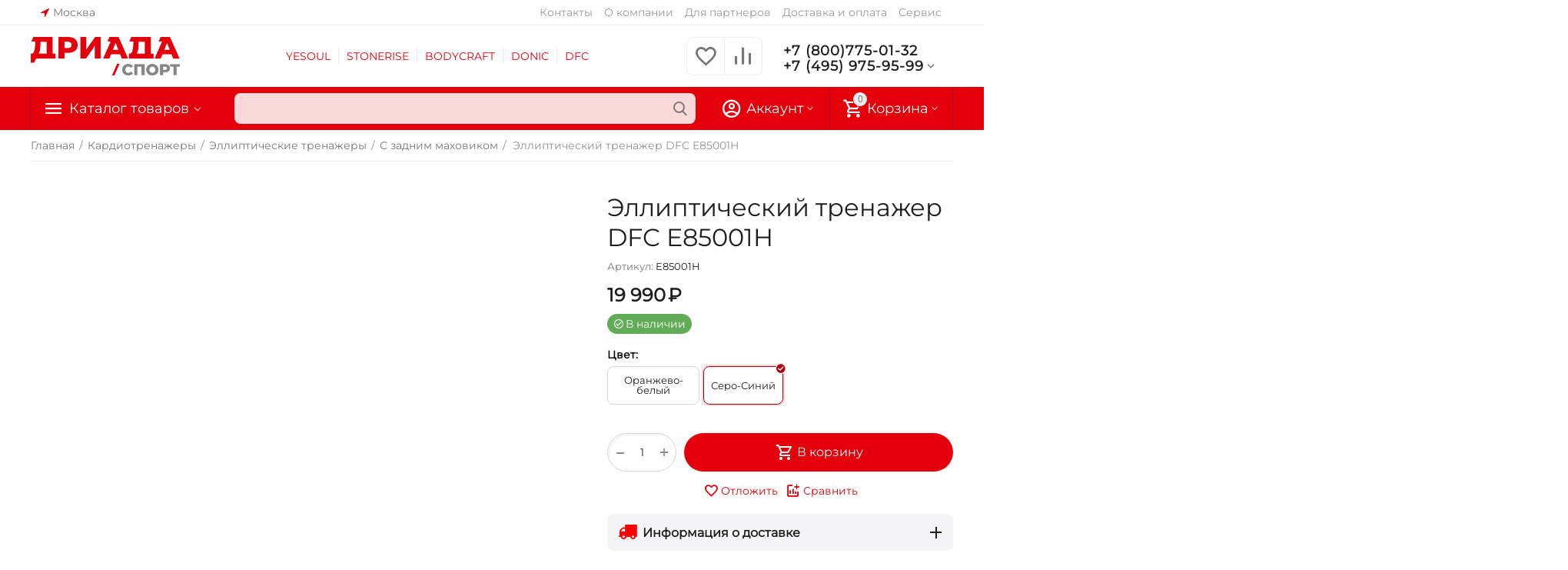

--- FILE ---
content_type: text/html; charset=utf-8
request_url: https://driada-sport.ru/kardiotrenazhery/ellipticheskie-trenazhery/s-zadnim-mahovikom/ellipticheskiy-trenazher-dfc-e85001h/
body_size: 36129
content:
<!DOCTYPE html>
<html 
    lang="ru"
    dir="ltr"
    class="    sticky-top-panel         "
>
<head>
<title>Эллиптический тренажер DFC E85001H Черно-синий — купить по цене 16990 руб в интернет-магазине с доставкой по всей РФ | Дриада Спорт</title>
<meta name="cmsmagazine" content="895b73496fde88f9b6b78ec628663194" />
<base href="https://driada-sport.ru/" />
<meta http-equiv="Content-Type" content="text/html; charset=utf-8" data-ca-mode="" />
<meta name="viewport" content="width=device-width, initial-scale=1, user-scalable=no, viewport-fit=cover" />
<meta name="description" content="💪 Эллиптический тренажер DFC E85001H Черно-синий — купить по цене 16990 руб ⭐ Свое производство и сервисный центр. 👍 Собственная служба доставки по Москве и области. ☎ +7(495)975-95-99" />

    <meta name="keywords" content="" />

<meta name="format-detection" content="telephone=no">

             	
	<meta name="robots" content="index, follow" />



<link rel="icon" href="https://driada-sport.ru/favicon.ico" type="image/x-icon">

<meta name="yandex-verification" content="8abb36a4bad92be9" />

<meta name="google-site-verification" content="MUOmeK0_m9IGtE6Xd3wQzsQZyDVnNn3NUrMchUgTH2A" />

<meta property="og:type" content="website" />
<meta property="og:locale" content="ru_RU" />
<meta property="og:title" content="Эллиптический тренажер DFC E85001H Черно-синий — купить по цене 16990 руб в интернет-магазине с доставкой по всей РФ | Дриада Спорт" />
<meta property="og:description" content="💪 Эллиптический тренажер DFC E85001H Черно-синий — купить по цене 16990 руб ⭐ Свое производство и сервисный центр. 👍 Собственная служба доставки по Москве и области. ☎ +7(495)975-95-99" />
<meta property="og:url" content="https://driada-sport.ru/kardiotrenazhery/ellipticheskie-trenazhery/s-zadnim-mahovikom/ellipticheskiy-trenazher-dfc-e85001h/" />
    <meta property="og:image" content="https://driada-sport.ru/images/detailed/102/E85001H-Light.1.jpg" />


<style>
    .cp-preload-product-images .ut2-gl__item {
        min-width: calc(20% + 1.16px);
    }
    @media (max-width: 1024px) {
        .cp-preload-product-images .grid-list .ut2-gl__item {
            min-width: calc(25% + 4px);
        }
    }
    @media (max-width: 900px) {
        .cp-preload-product-images .grid-list .ut2-gl__item {
            min-width: calc(33% + 5px);
        }
    }
    @media (max-width: 667px) {
        .cp-preload-product-images .grid-list .ut2-gl__item {
            min-width: calc(50% + 8px);
        }
    }
    .cp-preload-product-images .ut2-gl__item:nth-child(n+3),
    .ut2-banner:nth-child(n+2) {
        display: none;
    }
    div.ty-scroller-list:not(.owl-theme) {
        visibility: unset;
        opacity: 1;
        display: flex;
    }
    @media (min-width: 1024px) {
        .banners.owl-carousel.owl-pagination-true:not(.owl-theme) {
            padding-bottom: 0;
        }
    }
</style>
        <link rel="preload" href="https://driada-sport.ru/images/logos/8/logo_pnka-mv_ytzb-xt.png" as="image">

                                                    <link rel="preload" href="https://fonts.gstatic.com/s/montserrat/v18/JTUSjIg1_i6t8kCHKm459W1hzQ.woff" as="font" type="font/woff" crossorigin="anonymous">
                        
                                                            <link rel="preload" href="https://driada-sport.ru/images/thumbnails/550/450/detailed/102/E85001H-Light.1.jpg" as="image">
                <link href="https://driada-sport.ru/images/logos/8/favicon_v67x-r0.ico" rel="shortcut icon" type="image/jpeg" />

        <link type="text/css" rel="stylesheet" href="https://driada-sport.ru/var/cache/misc/assets/design/themes/abt__unitheme2/css/standalone.e545bbe50c3d42397695f110e51b048b.css?1769668278" />

    <!-- Google Tag Manager -->

<!-- Inline script moved to the bottom of the page -->

<!-- End Google Tag Manager -->

<!-- Pixel Vk-->

<!-- Inline script moved to the bottom of the page --><noscript><img src="https://vk.com/rtrg?p=VK-RTRG-1360689-9so51" style="position:fixed; left:-999px;" alt=""/></noscript>

<!-- End pixel Vk -->

<!-- Chat-->

<!-- Inline script moved to the bottom of the page -->

<!-- End Chat -->
<!-- Yandex.Metrika counter посетителя сайта -->
<!-- Inline script moved to the bottom of the page -->
<!-- End Yandex.Metrika counter -->
                                            <link rel="preload" href="https://driada-sport.ru/design/themes/abt__unitheme2/media/custom_fonts/uni2-icons.woff?1769674202" as="font" type="font/woff" crossorigin="anonymous">
                                    </head>

<body>
    <!-- Google Code for Remarketing Tag --><script data-no-defer async src="https://www.googletagmanager.com/gtag/js?id=AW-53850386"></script><script data-no-defer>window.dataLayer = window.dataLayer || [];function gtag() { dataLayer.push(arguments); }gtag('js', new Date());gtag('config', 'AW-53850386');var event_name = '';var params = { };event_name = 'view_item';params = {ecomm_pagetype: 'product',ecomm_prodid: 11033,ecomm_totalvalue: 19990.00000000,ecomm_category: 'С задним маховиком',};
gtag('event', event_name, params);</script>            
    <div class="ty-tygh  " id="tygh_container">

        <div id="ajax_overlay" class="ty-ajax-overlay"></div>
<div id="ajax_loading_box" class="ty-ajax-loading-box"></div>
        <div class="cm-notification-container notification-container">
</div>
        <div class="ty-helper-container " id="tygh_main_container">
                                            
<div class="tygh-top-panel clearfix">
                <div class="container-fluid  top-grid">
                                                
                                        
                <div class="container-fluid-row">
<div class="row-fluid ">        <div class="span3  " >
                    <div class=" ty-float-left">
                        <div class="ty-geo-maps__geolocation"
         data-ca-geo-map-location-is-location-detected="false"
         data-ca-geo-map-location-element="location_block"
         id="geo_maps_location_block_90"
    >
        <span class="hidden">Город: </span>
        
        
    
    
    <a id="opener_geo_maps_location_dialog_90"
        class="cm-dialog-opener cm-dialog-auto-size ty-geo-maps__geolocation__opener"
        href="https://driada-sport.ru/index.php?dispatch=geo_maps.customer_geolocation"         data-ca-target-id="content_geo_maps_location_dialog_90"
                data-ca-dialog-title="Местоположение покупателя"        
        rel="nofollow"
    >
        <span
        class="ty-icon ty-icon-location-arrow"
                                    ></span>
        <bdi class="ty-geo-maps__geolocation__opener-text">            <span data-ca-geo-map-location-element="location" class="ty-geo-maps__geolocation__location">Москва</span>
        </bdi>
            </a>


    <!--geo_maps_location_block_90--></div>

                    </div>
            </div>

                                            
                
        <div class="span13 top-links-grid " >
                    <div class="top-quick-links ty-float-right">
                    

        <div class="ty-text-links-wrapper">
        <span id="sw_text_links_93" class="ty-text-links-btn cm-combination visible-phone">
            <span
        class="ty-icon ty-icon-short-list"
                                    ></span>

            <span
        class="ty-icon ty-icon-down-micro ty-text-links-btn__arrow"
                                    ></span>

        </span>
    
        <ul id="text_links_93" class="ty-text-links  cm-popup-box ty-text-links_show_inline"><li class="ty-text-links__item ty-level-0  ty-text-links__item--inline ty-quick-menu__contacts"><a class="ty-text-links__a ty-text-links__a--level-0  ty-text-links__a--inline" href="https://driada-sport.ru/kontakty/">Контакты</a></li><li class="ty-text-links__item ty-level-0  ty-text-links__item--inline"><a class="ty-text-links__a ty-text-links__a--level-0  ty-text-links__a--inline" href="https://driada-sport.ru/o-kompanii-ru/">О компании</a></li><li class="ty-text-links__item ty-level-0  ty-text-links__item--inline"><a class="ty-text-links__a ty-text-links__a--level-0  ty-text-links__a--inline" href="https://driada-sport.ru/dlya-partnerov/">Для партнеров</a></li><li class="ty-text-links__item ty-level-0  ty-text-links__item--inline ty-quick-menu__delivery"><a class="ty-text-links__a ty-text-links__a--level-0  ty-text-links__a--inline" href="https://driada-sport.ru/oplata-i-dostavka/">Доставка и оплата</a></li><li class="ty-text-links__item ty-level-0  ty-text-links__item--inline"><a class="ty-text-links__a ty-text-links__a--level-0  ty-text-links__a--inline" href="https://driada-sport.ru/servis-i-sborka/">Сервис</a></li></ul>

        </div>
    
                    </div>
            </div>
</div>
    </div>    
        </div>
    

</div>

<div class="tygh-header clearfix">
                <div class="container-fluid  header-grid  advanced-header">
                                                
                <div class="container-fluid-row">
<div class="row-fluid ">        <div class="span4 top-logo-grid " >
                    <div class="top-logo ">
                <div class="ty-logo-container">
    
            <a href="https://driada-sport.ru/" title="Driada Sport logo">
        
    
<img class="ty-pict  ty-logo-container__image   cm-image" width="315" height="81" alt="Driada Sport logo" title="Driada Sport logo" id="det_img_2391255040" src="https://driada-sport.ru/images/logos/8/logo_pnka-mv_ytzb-xt.png" />

    
            </a>
    </div>

                    </div>
            </div>

                                            
                
        <div class="span7 top-header-menu " >
                    <div class="hidden-phone ">
                

    
        <ul id="text_links_95" class="ty-text-links "><li class="ty-text-links__item ty-level-0 "><a class="ty-text-links__a ty-text-links__a--level-0 " href="/yesoul/">YESOUL</a></li><li class="ty-text-links__item ty-level-0 "><a class="ty-text-links__a ty-text-links__a--level-0 " href="/stonerise/">STONERISE</a></li><li class="ty-text-links__item ty-level-0 "><a class="ty-text-links__a ty-text-links__a--level-0 " href="/bodycraft/">BODYCRAFT</a></li><li class="ty-text-links__item ty-level-0 "><a class="ty-text-links__a ty-text-links__a--level-0 " href="/donic-ru/">DONIC</a></li><li class="ty-text-links__item ty-level-0 "><a class="ty-text-links__a ty-text-links__a--level-0 " href="/dfc-ru/">DFC</a></li></ul>

    
                    </div>
            </div>

                                            
                
        <div class="span5 top-phones " >
                    <div class="top-buttons-grid hidden-phone ">
                        <div class="ut2-top-compared-products" id="abt__ut2_compared_products">
        <a class="cm-tooltip ty-compare__a " href="https://driada-sport.ru/compare/" rel="nofollow" title="Просмотреть Список сравнения"><i class="ut2-icon-baseline-equalizer"></i></a>
        <!--abt__ut2_compared_products--></div>

    
    <div class="ut2-top-wishlist-count" id="abt__ut2_wishlist_count">
        <a class="cm-tooltip ty-wishlist__a " href="https://driada-sport.ru/wishlist/" rel="nofollow" title="Просмотреть список отложенных товаров"><i class="ut2-icon-baseline-favorite-border"></i></a>
        <!--abt__ut2_wishlist_count--></div>

                    </div><div class="cp-phone-dropdown">
    <div class="ut2-pn">
        <div class="ut2-pn__items">
        <a href="tel:+74959759599">+7 (800)775-01-32</a>
            <a href="tel:+74959759599">+7 (495) 975-95-99<i class="ut2-icon-outline-expand_more"></i></a>
        </div>
    </div>
    <div class="cp-phone-dropdown-wrapper">
        <div class="cp-phone-dropdown__messangers">
            <a class="cp-whatsapp cp-lazy" style="background-image: url('https://driada-sport.ru/design/themes/abt__unitheme2/media/images/addons/cp_phone_dropdown/whatsapp.svg');" href="//wa.me/79259008625" target="_blank" title="Связаться с нами в WhatsApp"
                rel="nofollow"></a>            
            <a class="cp-telegram cp-lazy" style="background-image: url('https://driada-sport.ru/design/themes/abt__unitheme2/media/images/addons/cp_phone_dropdown/telegram.svg');" href="//t.me/Driadasport_bot" target="_blank" title="Связаться с нами в Telegram"
                rel="nofollow"></a>
            <a class="cp-m-yandex cp-lazy" style="background-image: url('https://driada-sport.ru/design/themes/abt__unitheme2/media/images/addons/cp_phone_dropdown/m-yandex.svg');" href="//market.yandex.ru/business--driada-sport/1140933" rel="nofollow" target="_blank" title="Связаться с нами в Я. Маркет"></a>
            <a class="cp-ozon cp-lazy" style="background-image: url('https://driada-sport.ru/design/themes/abt__unitheme2/media/images/addons/cp_phone_dropdown/ozon.svg');" href="//www.ozon.ru/seller/driada-sport-295421/?miniapp=seller_295421" rel="nofollow" target="_blank" title="Связаться с нами в OZON"></a>
            <!--<a class="cp-instagram cp-lazy" style="background-image: url('https://driada-sport.ru/design/themes/abt__unitheme2/media/images/addons/cp_phone_dropdown/instagram.svg');" href="//www.instagram.com/driada.sport/" target="_blank"
                title="Связаться с нами в Instagram" rel="nofollow"></a>-->
        </div>
        <div class="cp-email">
            <span><a
                    href="mailto:sales@driada-sport.ru">sales@driada-sport.ru</a></span>
        </div>
        <div class="cp-hours">
            <div>
                <div>
                    <span class="hours">9:00 - 18:00</span>
                    <span>(Пн-Пт)</span>
                </div>
                <div>
                    <span class="hours">9:00 - 15:00</span>
                    <span>(Сб)</span>
                </div>
                <div>
                    <span>Отдел продаж, Склад</span>
                </div>
            </div>
        </div>
        <div class="cp-hours">
            <div>
                <div>
                    <span class="hours">8:00 - 18:00</span>
                    <span>(Пн-Пт)</span>
                </div>
                <div>
                    <span>Сервис</span>
                </div>
            </div>
        </div>
        <div class="cp-address">
            <span><a href="kontakty/">г. Москва,
                    Ступинский проезд, д.1</a></span>
        </div>
            </div>
</div>
            </div>
</div>
    </div>                                        
                <div class="container-fluid-row container-fluid-row-full-width top-menu-grid">
<div class="row-fluid ">        <div class="span16 " >
                    <div class="row-fluid ">        <div class="span11 top-left-grid " >
                    <div class="row-fluid ">        <div class="span5 menu-grid " >
                    <div class="ty-dropdown-box  top-menu-grid-vetrtical hidden-phone">
        <div id="sw_dropdown_99" class="ty-dropdown-box__title cm-combination ">
                                        <a href="javascript:void(0);" rel="nofollow">Каталог товаров</a>
                        
        </div>
        
        <div id="dropdown_99" class="ty-dropdown-box__content hidden">
                        <div class="ut2-menu__inbox"><ul class="ty-menu__items cm-responsive-menu"><li class="ty-menu__item cm-menu-item-responsive ty-menu__item-active first-lvl" data-subitems-count="7" data-settings-cols="2"><a class="ty-menu__item-toggle ty-menu__menu-btn visible-phone cm-responsive-menu-toggle"><i class="ut2-icon-outline-expand_more"></i></a><a href="https://driada-sport.ru/kardiotrenazhery/" class="ty-menu__item-link a-first-lvl"><span class="menu-lvl-ctn ">
    
<img class="ty-pict  ut2-mwi-icon   cm-image" alt="" title="" width="512" height="512" src="https://driada-sport.ru/images/abt__ut2/menu-with-icon/88/кардио.png" />

<span><bdi>Кардиотренажеры </bdi></span><i class="icon-right-dir ut2-icon-outline-arrow_forward"></i></span></a><div class="ty-menu__submenu" id="topmenu_62_99_1561155349">            <div class="ty-menu__submenu-items cm-responsive-menu-submenu  with-pic with-icon-items clearfix" style="min-height:490px">
            <div style="min-height:490px">
                

    
    <div class="ty-menu__submenu-col" style="width:50%">
                    <div class="second-lvl" data-elem-index="0">
                
                                <div class="ty-menu__submenu-item-header">
                    <a href="https://driada-sport.ru/kardiotrenazhery/begovye-dorozhki/" class="ty-menu__submenu-link">                        <bdi>Беговые дорожки</bdi>
                    </a>
                                    </div>
                                    <a class="ty-menu__item-toggle visible-phone cm-responsive-menu-toggle">
                        <i class="ut2-icon-outline-expand_more"></i>
                    </a>
                    <div class="ty-menu__submenu tree-level " >
                                                    <div class="ty-menu__submenu-list cm-responsive-menu-submenu" >
                                                                                                                                        <div class="ty-menu__submenu-item">
                                        <a href="https://driada-sport.ru/kardiotrenazhery/begovye-dorozhki/compact/" class="ty-menu__submenu-link">
                                                                                        <span>
                                            Компактные
                                                                                        </span>
                                        </a>
                                    </div>
                                                                                                        <div class="ty-menu__submenu-item">
                                        <a href="https://driada-sport.ru/kardiotrenazhery/begovye-dorozhki/reabilitacionnye/" class="ty-menu__submenu-link">
                                                                                        <span>
                                            Реабилитационные
                                                                                        </span>
                                        </a>
                                    </div>
                                                                                                        <div class="ty-menu__submenu-item">
                                        <a href="https://driada-sport.ru/kardiotrenazhery/begovye-dorozhki/mehanicheskie/" class="ty-menu__submenu-link">
                                                                                        <span>
                                            Механические
                                                                                        </span>
                                        </a>
                                    </div>
                                                                                                        <div class="ty-menu__submenu-item">
                                        <a href="https://driada-sport.ru/kardiotrenazhery/begovye-dorozhki/elektricheskie/" class="ty-menu__submenu-link">
                                                                                        <span>
                                            Электрические
                                                                                        </span>
                                        </a>
                                    </div>
                                                                                                        <div class="ty-menu__submenu-item">
                                        <a href="https://driada-sport.ru/kardiotrenazhery/begovye-dorozhki/skladnye/" class="ty-menu__submenu-link">
                                                                                        <span>
                                            Складные
                                                                                        </span>
                                        </a>
                                    </div>
                                                                
                            </div>
                                                                                                                            
                        
                    </div>
                            </div>
                    <div class="second-lvl" data-elem-index="1">
                
                                <div class="ty-menu__submenu-item-header">
                    <a href="https://driada-sport.ru/kardiotrenazhery/velotrenazhery-i-veloergometry/" class="ty-menu__submenu-link">                        <bdi>Велотренажеры</bdi>
                    </a>
                                    </div>
                                    <a class="ty-menu__item-toggle visible-phone cm-responsive-menu-toggle">
                        <i class="ut2-icon-outline-expand_more"></i>
                    </a>
                    <div class="ty-menu__submenu tree-level " >
                                                    <div class="ty-menu__submenu-list cm-responsive-menu-submenu" >
                                                                                                                                        <div class="ty-menu__submenu-item">
                                        <a href="https://driada-sport.ru/kardiotrenazhery/velotrenazhery-i-veloergometry/vertikalnye/" class="ty-menu__submenu-link">
                                                                                        <span>
                                            Вертикальные
                                                                                        </span>
                                        </a>
                                    </div>
                                                                                                        <div class="ty-menu__submenu-item">
                                        <a href="https://driada-sport.ru/kardiotrenazhery/velotrenazhery-i-veloergometry/gorizontalnye/" class="ty-menu__submenu-link">
                                                                                        <span>
                                            Горизонтальные
                                                                                        </span>
                                        </a>
                                    </div>
                                                                                                        <div class="ty-menu__submenu-item">
                                        <a href="https://driada-sport.ru/kardiotrenazhery/velotrenazhery-i-veloergometry/mini-i-dvoynye-velotrenazhery/" class="ty-menu__submenu-link">
                                                                                        <span>
                                            Мини
                                                                                        </span>
                                        </a>
                                    </div>
                                                                                                        <div class="ty-menu__submenu-item">
                                        <a href="https://driada-sport.ru/kardiotrenazhery/velotrenazhery-i-veloergometry/spin-bayki/" class="ty-menu__submenu-link">
                                                                                        <span>
                                            Спин-байки
                                                                                        </span>
                                        </a>
                                    </div>
                                                                                                        <div class="ty-menu__submenu-item">
                                        <a href="https://driada-sport.ru/kardiotrenazhery/velotrenazhery-i-veloergometry/dlya-reabilitacii/" class="ty-menu__submenu-link">
                                                                                        <span>
                                            Для реабилитации
                                                                                        </span>
                                        </a>
                                    </div>
                                                                
                            </div>
                                                                                                                            
                        
                    </div>
                            </div>
                    <div class="second-lvl" data-elem-index="2">
                
                                <div class="ty-menu__submenu-item-header">
                    <a href="https://driada-sport.ru/kardiotrenazhery/ellipticheskie-trenazhery/" class="ty-menu__submenu-link">                        <bdi>Эллиптические тренажеры</bdi>
                    </a>
                                    </div>
                                    <a class="ty-menu__item-toggle visible-phone cm-responsive-menu-toggle">
                        <i class="ut2-icon-outline-expand_more"></i>
                    </a>
                    <div class="ty-menu__submenu tree-level " >
                                                    <div class="ty-menu__submenu-list cm-responsive-menu-submenu" >
                                                                                                                                        <div class="ty-menu__submenu-item">
                                        <a href="https://driada-sport.ru/kardiotrenazhery/ellipticheskie-trenazhery/krosstrenery/" class="ty-menu__submenu-link">
                                                                                        <span>
                                            Кросстренеры
                                                                                        </span>
                                        </a>
                                    </div>
                                                                                                        <div class="ty-menu__submenu-item">
                                        <a href="https://driada-sport.ru/kardiotrenazhery/ellipticheskie-trenazhery/s-perednim-mahovikom/" class="ty-menu__submenu-link">
                                                                                        <span>
                                            Переднеприводные
                                                                                        </span>
                                        </a>
                                    </div>
                                                                                                        <div class="ty-menu__submenu-item">
                                        <a href="https://driada-sport.ru/kardiotrenazhery/ellipticheskie-trenazhery/s-zadnim-mahovikom/" class="ty-menu__submenu-link">
                                                                                        <span>
                                            С задним маховиком
                                                                                        </span>
                                        </a>
                                    </div>
                                                                                                        <div class="ty-menu__submenu-item">
                                        <a href="https://driada-sport.ru/kardiotrenazhery/ellipticheskie-trenazhery/skladnye/" class="ty-menu__submenu-link">
                                                                                        <span>
                                            Складные
                                                                                        </span>
                                        </a>
                                    </div>
                                                                                                        <div class="ty-menu__submenu-item">
                                        <a href="https://driada-sport.ru/kardiotrenazhery/ellipticheskie-trenazhery/kompaktnye/" class="ty-menu__submenu-link">
                                                                                        <span>
                                            Компактные
                                                                                        </span>
                                        </a>
                                    </div>
                                                                
                            </div>
                                                                                                                            
                        
                    </div>
                            </div>
                    <div class="second-lvl" data-elem-index="3">
                
                                <div class="ty-menu__submenu-item-header">
                    <a href="https://driada-sport.ru/kardiotrenazhery/grebnye-trenazhery/" class="ty-menu__submenu-link">                        <bdi>Гребные тренажеры</bdi>
                    </a>
                                    </div>
                                    <a class="ty-menu__item-toggle visible-phone cm-responsive-menu-toggle">
                        <i class="ut2-icon-outline-expand_more"></i>
                    </a>
                    <div class="ty-menu__submenu tree-level " >
                                                    <div class="ty-menu__submenu-list cm-responsive-menu-submenu" >
                                                                                                                                        <div class="ty-menu__submenu-item">
                                        <a href="https://driada-sport.ru/kardiotrenazhery/grebnye-trenazhery/skladnye/" class="ty-menu__submenu-link">
                                                                                        <span>
                                            Складные
                                                                                        </span>
                                        </a>
                                    </div>
                                                                                                        <div class="ty-menu__submenu-item">
                                        <a href="https://driada-sport.ru/kardiotrenazhery/grebnye-trenazhery/vodnye/" class="ty-menu__submenu-link">
                                                                                        <span>
                                            Водные
                                                                                        </span>
                                        </a>
                                    </div>
                                                                
                            </div>
                                                                                                                            
                        
                    </div>
                            </div>
            </div>
    
    <div class="ty-menu__submenu-col" style="width:50%">
                    <div class="second-lvl" data-elem-index="4">
                
                                <div class="ty-menu__submenu-item-header">
                    <a href="https://driada-sport.ru/kardiotrenazhery/steppery-i-mini-steppery/" class="ty-menu__submenu-link">                        <bdi>Степперы</bdi>
                    </a>
                                    </div>
                                    <a class="ty-menu__item-toggle visible-phone cm-responsive-menu-toggle">
                        <i class="ut2-icon-outline-expand_more"></i>
                    </a>
                    <div class="ty-menu__submenu tree-level " >
                                                    <div class="ty-menu__submenu-list cm-responsive-menu-submenu" >
                                                                                                                                        <div class="ty-menu__submenu-item">
                                        <a href="https://driada-sport.ru/kardiotrenazhery/steppery-i-mini-steppery/povorotnie/" class="ty-menu__submenu-link">
                                                                                        <span>
                                            Поворотные
                                                                                        </span>
                                        </a>
                                    </div>
                                                                                                        <div class="ty-menu__submenu-item">
                                        <a href="https://driada-sport.ru/kardiotrenazhery/steppery-i-mini-steppery/s-poruchnyami/" class="ty-menu__submenu-link">
                                                                                        <span>
                                            С поручнями
                                                                                        </span>
                                        </a>
                                    </div>
                                                                                                        <div class="ty-menu__submenu-item">
                                        <a href="https://driada-sport.ru/kardiotrenazhery/steppery-i-mini-steppery/mini/" class="ty-menu__submenu-link">
                                                                                        <span>
                                            Мини
                                                                                        </span>
                                        </a>
                                    </div>
                                                                                                        <div class="ty-menu__submenu-item">
                                        <a href="https://driada-sport.ru/kardiotrenazhery/steppery-i-mini-steppery/ellipticheskie/" class="ty-menu__submenu-link">
                                                                                        <span>
                                            Эллиптические
                                                                                        </span>
                                        </a>
                                    </div>
                                                                
                            </div>
                                                                                                                            
                        
                    </div>
                            </div>
                    <div class="second-lvl" data-elem-index="5">
                
                                <div class="ty-menu__submenu-item-header">
                    <a href="https://driada-sport.ru/kardiotrenazhery/aksessuary/" class="ty-menu__submenu-link">                        <bdi>Аксессуары для спортзала</bdi>
                    </a>
                                    </div>
                                    <a class="ty-menu__item-toggle visible-phone cm-responsive-menu-toggle">
                        <i class="ut2-icon-outline-expand_more"></i>
                    </a>
                    <div class="ty-menu__submenu tree-level " >
                                                    <div class="ty-menu__submenu-list cm-responsive-menu-submenu" >
                                                                                                                                        <div class="ty-menu__submenu-item">
                                        <a href="https://driada-sport.ru/kardiotrenazhery/aksessuary/smazka-dlya-begovyh-dorozhek/" class="ty-menu__submenu-link">
                                                                                        <span>
                                            Смазка для беговых дорожек
                                                                                        </span>
                                        </a>
                                    </div>
                                                                                                        <div class="ty-menu__submenu-item">
                                        <a href="https://driada-sport.ru/kardiotrenazhery/aksessuary/pokrytiya-i-kovriki/" class="ty-menu__submenu-link">
                                                                                        <span>
                                            Напольные покрытия
                                                                                        </span>
                                        </a>
                                    </div>
                                                                                                        <div class="ty-menu__submenu-item">
                                        <a href="https://driada-sport.ru/kardiotrenazhery/aksessuary/prochie-tovary/" class="ty-menu__submenu-link">
                                                                                        <span>
                                            Нагрудные пульсометры
                                                                                        </span>
                                        </a>
                                    </div>
                                                                                                        <div class="ty-menu__submenu-item">
                                        <a href="https://driada-sport.ru/kardiotrenazhery/aksessuary/kovriki/" class="ty-menu__submenu-link">
                                                                                        <span>
                                            Коврики под тренажер
                                                                                        </span>
                                        </a>
                                    </div>
                                                                
                            </div>
                                                                                                                            
                        
                    </div>
                            </div>
                    <div class="second-lvl" data-elem-index="6">
                
                                <div class="ty-menu__submenu-item-header">
                    <a href="https://driada-sport.ru/kardiotrenazhery/gornolyzhnye-trenazhery/" class="ty-menu__submenu-link no-items">                        <bdi>Горнолыжные  тренажёры</bdi>
                    </a>
                                    </div>
                            </div>
            </div>

    <div class="ut2-mwi-html right_top hidden-phone"><div style="width: 100%; text-align: center; padding: 30px 10px;"><a href="https://driada-sport.ru/kardiotrenazhery/velotrenazhery-i-veloergometry/spin-bayki/spin-bayk-dfc-yesoul-bs3-b-chernyy/"><img class="ls-is-cached lazyloaded" data-src="https://driada-sport.ru/images/promo/e4100.jpeg?1660562577958" src="https://driada-sport.ru/images/category_banner/8/YESOUL_BS3-W.jpg?1664450301842" alt="Yesoul BS3" style="width: 232px; height: 343px;" /></a>
<div>
<div class="text-center" style="font-size: 18px; font-weight: bold; padding-top: 20px;">Yesoul BS3</div>
Ваш персональный тренер</div>
<a class="ty-btn ty-btn__primary" href="https://driada-sport.ru/kardiotrenazhery/velotrenazhery-i-veloergometry/spin-bayki/spin-bayk-dfc-yesoul-bs3-b-chernyy/" style="margin: 20px 0;">Подробнее</a><br />
&nbsp;</div>
</div>

<!-- Inline script moved to the bottom of the page -->            </div>
        </div>
    
</div></li><li class="ty-menu__item cm-menu-item-responsive first-lvl" data-subitems-count="6" data-settings-cols="2"><a class="ty-menu__item-toggle ty-menu__menu-btn visible-phone cm-responsive-menu-toggle"><i class="ut2-icon-outline-expand_more"></i></a><a href="https://driada-sport.ru/silovye-trenazhery-ru/" class="ty-menu__item-link a-first-lvl"><span class="menu-lvl-ctn ">
    
<img class="ty-pict  ut2-mwi-icon   cm-image" alt="" title="" width="512" height="512" src="https://driada-sport.ru/images/abt__ut2/menu-with-icon/89/002--1.png" />

<span><bdi>Силовые тренажеры</bdi></span><i class="icon-right-dir ut2-icon-outline-arrow_forward"></i></span></a><div class="ty-menu__submenu" id="topmenu_62_99_2025023312">            <div class="ty-menu__submenu-items cm-responsive-menu-submenu  with-pic with-icon-items clearfix" style="min-height:490px">
            <div style="min-height:490px">
                

    
    <div class="ty-menu__submenu-col" style="width:50%">
                    <div class="second-lvl" data-elem-index="0">
                
                                <div class="ty-menu__submenu-item-header ut2-mwi-icon-wrap">
                    <a href="https://driada-sport.ru/silovye-trenazhery-ru/skami-i-stoyki/" class="ty-menu__submenu-link"><div class="ut2-mwi-icon">
    
<img class="ty-pict  ut2-mwi-icon   cm-image" alt="" title="" width="1834" height="1500" src="https://driada-sport.ru/images/abt__ut2/menu-with-icon/97/D369.jpg" />

</div>                        <bdi>Силовые скамьи и стойки</bdi>
                    </a>
                                    </div>
                                    <a class="ty-menu__item-toggle visible-phone cm-responsive-menu-toggle">
                        <i class="ut2-icon-outline-expand_more"></i>
                    </a>
                    <div class="ty-menu__submenu tree-level " >
                                                    <div class="ty-menu__submenu-list cm-responsive-menu-submenu" >
                                                                                                                                        <div class="ty-menu__submenu-item">
                                        <a href="https://driada-sport.ru/silovye-trenazhery-ru/skami-i-stoyki/skami-dlya-pressa/" class="ty-menu__submenu-link">
                                                                                        <span>
                                            Скамьи для пресса
                                                                                        </span>
                                        </a>
                                    </div>
                                                                                                        <div class="ty-menu__submenu-item">
                                        <a href="https://driada-sport.ru/silovye-trenazhery-ru/skami-i-stoyki/skami-universalnye/" class="ty-menu__submenu-link">
                                                                                        <span>
                                            Скамьи универсальные
                                                                                        </span>
                                        </a>
                                    </div>
                                                                                                        <div class="ty-menu__submenu-item">
                                        <a href="https://driada-sport.ru/silovye-trenazhery-ru/skami-i-stoyki/skamya-dlya-zhima/" class="ty-menu__submenu-link">
                                                                                        <span>
                                            Скамья для жима
                                                                                        </span>
                                        </a>
                                    </div>
                                                                                                        <div class="ty-menu__submenu-item">
                                        <a href="https://driada-sport.ru/silovye-trenazhery-ru/skami-i-stoyki/skamya-skotta/" class="ty-menu__submenu-link">
                                                                                        <span>
                                            Скамья Скотта
                                                                                        </span>
                                        </a>
                                    </div>
                                                                                                        <div class="ty-menu__submenu-item">
                                        <a href="https://driada-sport.ru/silovye-trenazhery-ru/skami-i-stoyki/giperekstenziya/" class="ty-menu__submenu-link">
                                                                                        <span>
                                            Гиперэкстензия
                                                                                        </span>
                                        </a>
                                    </div>
                                                                
                            </div>
                                                                                                                            
                        
                    </div>
                            </div>
                    <div class="second-lvl" data-elem-index="1">
                
                                <div class="ty-menu__submenu-item-header ut2-mwi-icon-wrap">
                    <a href="https://driada-sport.ru/silovye-trenazhery-ru/stoyki-pod-shtangu/" class="ty-menu__submenu-link no-items"><div class="ut2-mwi-icon">
    
<img class="ty-pict  ut2-mwi-icon   cm-image" alt="" title="" width="240" height="240" src="https://driada-sport.ru/images/abt__ut2/menu-with-icon/97/dj001.jpg" />

</div>                        <bdi>Стойки под штангу</bdi>
                    </a>
                                    </div>
                            </div>
                    <div class="second-lvl" data-elem-index="2">
                
                                <div class="ty-menu__submenu-item-header ut2-mwi-icon-wrap">
                    <a href="https://driada-sport.ru/silovye-trenazhery-ru/pod-sobstvennym-vesom/" class="ty-menu__submenu-link no-items"><div class="ut2-mwi-icon">
    
<img class="ty-pict  ut2-mwi-icon   cm-image" alt="" title="" width="1834" height="1500" src="https://driada-sport.ru/images/abt__ut2/menu-with-icon/97/g-advenor.jpg" />

</div>                        <bdi>Турники и брусья</bdi>
                    </a>
                                    </div>
                            </div>
            </div>
    
    <div class="ty-menu__submenu-col" style="width:50%">
                    <div class="second-lvl" data-elem-index="3">
                
                                <div class="ty-menu__submenu-item-header ut2-mwi-icon-wrap">
                    <a href="https://driada-sport.ru/silovye-trenazhery-ru/multistancii/" class="ty-menu__submenu-link"><div class="ut2-mwi-icon">
    
<img class="ty-pict  ut2-mwi-icon   cm-image" alt="" title="" width="1834" height="1500" src="https://driada-sport.ru/images/abt__ut2/menu-with-icon/97/d7010.jpg" />

</div>                        <bdi>Мультистанции</bdi>
                    </a>
                                    </div>
                                    <a class="ty-menu__item-toggle visible-phone cm-responsive-menu-toggle">
                        <i class="ut2-icon-outline-expand_more"></i>
                    </a>
                    <div class="ty-menu__submenu tree-level " >
                                                    <div class="ty-menu__submenu-list cm-responsive-menu-submenu" >
                                                                                                                                        <div class="ty-menu__submenu-item">
                                        <a href="https://driada-sport.ru/silovye-trenazhery-ru/multistancii/so-svobodnymi-vesami/" class="ty-menu__submenu-link">
                                                                                        <span>
                                            Со свободными весами
                                                                                        </span>
                                        </a>
                                    </div>
                                                                                                        <div class="ty-menu__submenu-item">
                                        <a href="https://driada-sport.ru/silovye-trenazhery-ru/multistancii/so-vstroennymi-vesami/" class="ty-menu__submenu-link">
                                                                                        <span>
                                            Грузоблочные
                                                                                        </span>
                                        </a>
                                    </div>
                                                                                                        <div class="ty-menu__submenu-item">
                                        <a href="https://driada-sport.ru/silovye-trenazhery-ru/multistancii/silovye-ramy/" class="ty-menu__submenu-link">
                                                                                        <span>
                                            Силовые рамы
                                                                                        </span>
                                        </a>
                                    </div>
                                                                                                        <div class="ty-menu__submenu-item">
                                        <a href="https://driada-sport.ru/silovye-trenazhery-ru/multistancii/krossover/" class="ty-menu__submenu-link">
                                                                                        <span>
                                            Кроссовер
                                                                                        </span>
                                        </a>
                                    </div>
                                                                                                        <div class="ty-menu__submenu-item">
                                        <a href="https://driada-sport.ru/silovye-trenazhery-ru/multistancii/mashina-smita/" class="ty-menu__submenu-link">
                                                                                        <span>
                                            Машина Смита
                                                                                        </span>
                                        </a>
                                    </div>
                                                                
                            </div>
                                                                                                                            
                        
                    </div>
                            </div>
                    <div class="second-lvl" data-elem-index="4">
                
                                <div class="ty-menu__submenu-item-header ut2-mwi-icon-wrap">
                    <a href="https://driada-sport.ru/silovye-trenazhery-ru/trenazhery-dlya-nog/" class="ty-menu__submenu-link no-items"><div class="ut2-mwi-icon">
    
<img class="ty-pict  ut2-mwi-icon   cm-image" alt="" title="" width="1834" height="1500" src="https://driada-sport.ru/images/abt__ut2/menu-with-icon/97/DLP01_3.jpg" />

</div>                        <bdi>Тренажеры для ног</bdi>
                    </a>
                                    </div>
                            </div>
                    <div class="second-lvl" data-elem-index="5">
                
                                <div class="ty-menu__submenu-item-header ut2-mwi-icon-wrap">
                    <a href="https://driada-sport.ru/silovye-trenazhery-ru/shvedskie-stenki/" class="ty-menu__submenu-link no-items"><div class="ut2-mwi-icon">
    
<img class="ty-pict  ut2-mwi-icon   cm-image" alt="" title="" width="1500" height="1500" src="https://driada-sport.ru/images/abt__ut2/menu-with-icon/97/VT7007_1.jpg" />

</div>                        <bdi>Шведские стенки</bdi>
                    </a>
                                    </div>
                            </div>
            </div>

    <div class="ut2-mwi-html right_top hidden-phone"><div style="width: 100%; text-align: center; padding: 10px 10px;"><a href="/silovye-trenazhery-ru/pod-sobstvennym-vesom/turnik-brusya-dfc-power-tower-g-advenor/"><img alt="DFC G-ADVENOR" class="ls-is-cached lazyloaded" data-src="https://driada-sport.ru/images/thumbnails/1834/1500/detailed/93/g-advenor.jpg" src="https://driada-sport.ru/images/thumbnails/1834/1500/detailed/93/g-advenor.jpg" /></a>
<div>
<div class="text-center" style="font-size: 18px; font-weight: bold; padding-top: 20px;">DFC G-ADVENOR</div>
Универсальная станция для дома</div>
<a class="ty-btn ty-btn__primary" href="/silovye-trenazhery-ru/pod-sobstvennym-vesom/turnik-brusya-dfc-power-tower-g-advenor/" style="margin: 20px 0;">Подробнее</a>

<hr />
<div><a href="https://driada-sport.ru/stonerise/"><img class="ty-pict  ut2-mwi-icon   cm-image 
 cp-lazy" data-src="https://driada-sport.ru/images/feature_variant/95/yyu234.png" src="https://driada-sport.ru/images/feature_variant/95/yyu234.png" alt="" /></a></div>
</div>
</div>

            </div>
        </div>
    
</div></li><li class="ty-menu__item cm-menu-item-responsive first-lvl" data-subitems-count="6" data-settings-cols="2"><a class="ty-menu__item-toggle ty-menu__menu-btn visible-phone cm-responsive-menu-toggle"><i class="ut2-icon-outline-expand_more"></i></a><a href="https://driada-sport.ru/svobodnye-vesa/" class="ty-menu__item-link a-first-lvl"><span class="menu-lvl-ctn ">
    
<img class="ty-pict  ut2-mwi-icon   cm-image" alt="" title="" width="100" height="100" src="https://driada-sport.ru/images/abt__ut2/menu-with-icon/89/free-icon-weight-830032.png" />

<span><bdi>Свободные веса</bdi></span><i class="icon-right-dir ut2-icon-outline-arrow_forward"></i></span></a><div class="ty-menu__submenu" id="topmenu_62_99_3050595638">            <div class="ty-menu__submenu-items cm-responsive-menu-submenu  with-icon-items clearfix" style="min-height:490px">
            <div style="min-height:490px">
                

    
    <div class="ty-menu__submenu-col" style="width:50%">
                    <div class="second-lvl" data-elem-index="0">
                
                                <div class="ty-menu__submenu-item-header ut2-mwi-icon-wrap">
                    <a href="https://driada-sport.ru/svobodnye-vesa/diski/" class="ty-menu__submenu-link no-items"><div class="ut2-mwi-icon">
    
<img class="ty-pict  ut2-mwi-icon   cm-image" alt="" title="" width="1500" height="1500" src="https://driada-sport.ru/images/abt__ut2/menu-with-icon/100/WP015-51-1.25_1.jpg" />

</div>                        <bdi>Диски</bdi>
                    </a>
                                    </div>
                            </div>
                    <div class="second-lvl" data-elem-index="1">
                
                                <div class="ty-menu__submenu-item-header ut2-mwi-icon-wrap">
                    <a href="https://driada-sport.ru/svobodnye-vesa/grify/" class="ty-menu__submenu-link no-items"><div class="ut2-mwi-icon">
    
<img class="ty-pict  ut2-mwi-icon   cm-image" alt="" title="" width="450" height="450" src="https://driada-sport.ru/images/abt__ut2/menu-with-icon/97/mb-barm50-m390b.jpg" />

</div>                        <bdi>Грифы</bdi>
                    </a>
                                    </div>
                            </div>
                    <div class="second-lvl" data-elem-index="2">
                
                                <div class="ty-menu__submenu-item-header ut2-mwi-icon-wrap">
                    <a href="https://driada-sport.ru/svobodnye-vesa/stoyki/" class="ty-menu__submenu-link"><div class="ut2-mwi-icon">
    
<img class="ty-pict  ut2-mwi-icon   cm-image" alt="" title="" width="450" height="450" src="https://driada-sport.ru/images/abt__ut2/menu-with-icon/97/ra080.jpg" />

</div>                        <bdi>Стойки для хранения</bdi>
                    </a>
                                    </div>
                                    <a class="ty-menu__item-toggle visible-phone cm-responsive-menu-toggle">
                        <i class="ut2-icon-outline-expand_more"></i>
                    </a>
                    <div class="ty-menu__submenu tree-level " >
                                                    <div class="ty-menu__submenu-list cm-responsive-menu-submenu" >
                                                                                                                                        <div class="ty-menu__submenu-item">
                                        <a href="https://driada-sport.ru/svobodnye-vesa/stoyki/stoyki-dlya-hranenie-diskov/" class="ty-menu__submenu-link">
                                                                                        <span>
                                            Стойки для хранение дисков
                                                                                        </span>
                                        </a>
                                    </div>
                                                                                                        <div class="ty-menu__submenu-item">
                                        <a href="https://driada-sport.ru/svobodnye-vesa/stoyki/stoyki-dlya-hranenie-ganteley-i-grifov/" class="ty-menu__submenu-link">
                                                                                        <span>
                                            Стойки для хранение гантелей и грифов
                                                                                        </span>
                                        </a>
                                    </div>
                                                                
                            </div>
                                                                                                                            
                        
                    </div>
                            </div>
            </div>
    
    <div class="ty-menu__submenu-col" style="width:50%">
                    <div class="second-lvl" data-elem-index="3">
                
                                <div class="ty-menu__submenu-item-header ut2-mwi-icon-wrap">
                    <a href="https://driada-sport.ru/svobodnye-vesa/ganteli/" class="ty-menu__submenu-link no-items"><div class="ut2-mwi-icon">
    
<img class="ty-pict  ut2-mwi-icon   cm-image" alt="" title="" width="1500" height="1500" src="https://driada-sport.ru/images/abt__ut2/menu-with-icon/100/db001-17.5_5_prkf-i6.jpg" />

</div>                        <bdi>Гантели</bdi>
                    </a>
                                    </div>
                            </div>
                    <div class="second-lvl" data-elem-index="4">
                
                                <div class="ty-menu__submenu-item-header ut2-mwi-icon-wrap">
                    <a href="https://driada-sport.ru/svobodnye-vesa/pokrytiya-napolnye/" class="ty-menu__submenu-link no-items"><div class="ut2-mwi-icon">
    
<img class="ty-pict  ut2-mwi-icon   cm-image" alt="" title="" width="450" height="450" src="https://driada-sport.ru/images/abt__ut2/menu-with-icon/97/barbell_mb_matbl12.jpg" />

</div>                        <bdi>Напольные покрытия для зала</bdi>
                    </a>
                                    </div>
                            </div>
                    <div class="second-lvl" data-elem-index="5">
                
                                <div class="ty-menu__submenu-item-header ut2-mwi-icon-wrap">
                    <a href="https://driada-sport.ru/svobodnye-vesa/gantelnyy-ryad/" class="ty-menu__submenu-link no-items"><div class="ut2-mwi-icon">
    
<img class="ty-pict  ut2-mwi-icon   cm-image" alt="" title="" width="550" height="450" src="https://driada-sport.ru/images/abt__ut2/menu-with-icon/103/db001.jpg" />

</div>                        <bdi>Гантельный ряд</bdi>
                    </a>
                                    </div>
                            </div>
            </div>


            </div>
        </div>
    
</div></li><li class="ty-menu__item cm-menu-item-responsive first-lvl" data-subitems-count="3" data-settings-cols="2"><a class="ty-menu__item-toggle ty-menu__menu-btn visible-phone cm-responsive-menu-toggle"><i class="ut2-icon-outline-expand_more"></i></a><a href="/tennisnye-stoly-i-aksessuary/" class="ty-menu__item-link a-first-lvl"><span class="menu-lvl-ctn ">
    
<img class="ty-pict  ut2-mwi-icon   cm-image" alt="" title="" width="85" height="85" src="https://driada-sport.ru/images/abt__ut2/menu-with-icon/97/Теннис.png" />

<span><bdi> Оборудование для настольного тенниса</bdi></span><i class="icon-right-dir ut2-icon-outline-arrow_forward"></i></span></a><div class="ty-menu__submenu" id="topmenu_62_99_1153363161">            <div class="ty-menu__submenu-items cm-responsive-menu-submenu  with-pic with-icon-items clearfix" style="min-height:490px">
            <div style="min-height:490px">
                

    
    <div class="ty-menu__submenu-col" style="width:50%">
                    <div class="second-lvl" data-elem-index="0">
                
                                <div class="ty-menu__submenu-item-header ut2-mwi-icon-wrap">
                    <a href="https://driada-sport.ru/tennisnye-stoly-i-aksessuary/tennisnye-stoly/" class="ty-menu__submenu-link"><div class="ut2-mwi-icon">
    
<img class="ty-pict  ut2-mwi-icon   cm-image" alt="" title="" width="1834" height="1500" src="https://driada-sport.ru/images/abt__ut2/menu-with-icon/97/TOR_AL.jpg" />

</div>                        <bdi>Теннисные столы </bdi>
                    </a>
                                    </div>
                                    <a class="ty-menu__item-toggle visible-phone cm-responsive-menu-toggle">
                        <i class="ut2-icon-outline-expand_more"></i>
                    </a>
                    <div class="ty-menu__submenu tree-level " >
                                                    <div class="ty-menu__submenu-list cm-responsive-menu-submenu" >
                                                                                                                                        <div class="ty-menu__submenu-item">
                                        <a href="https://driada-sport.ru/tennisnye-stoly-i-aksessuary/tennisnye-stoly/tennisnye-stoly-dlya-pomescheniy/" class="ty-menu__submenu-link">
                                                                                        <span>
                                            Для помещений
                                                                                        </span>
                                        </a>
                                    </div>
                                                                                                        <div class="ty-menu__submenu-item">
                                        <a href="https://driada-sport.ru/tennisnye-stoly-i-aksessuary/tennisnye-stoly/tennisnye-stoly-vsepogodnye/" class="ty-menu__submenu-link">
                                                                                        <span>
                                            Всепогодные
                                                                                        </span>
                                        </a>
                                    </div>
                                                                                                        <div class="ty-menu__submenu-item">
                                        <a href="https://driada-sport.ru/tennisnye-stoly-i-aksessuary/tennisnye-stoly/tennisnye-stoly-professionalnye/" class="ty-menu__submenu-link">
                                                                                        <span>
                                            Профессиональные
                                                                                        </span>
                                        </a>
                                    </div>
                                                                                                        <div class="ty-menu__submenu-item">
                                        <a href="https://driada-sport.ru/tennisnye-stoly-i-aksessuary/tennisnye-stoly/tennisnye-stoly-antivandalnye/" class="ty-menu__submenu-link">
                                                                                        <span>
                                            Антивандальные
                                                                                        </span>
                                        </a>
                                    </div>
                                                                                                        <div class="ty-menu__submenu-item">
                                        <a href="https://driada-sport.ru/tennisnye-stoly-i-aksessuary/tennisnye-stoly/ulichnye/" class="ty-menu__submenu-link">
                                                                                        <span>
                                            Уличные
                                                                                        </span>
                                        </a>
                                    </div>
                                                                
                            </div>
                                                                                                                            
                        
                    </div>
                            </div>
                    <div class="second-lvl" data-elem-index="1">
                
                                <div class="ty-menu__submenu-item-header ut2-mwi-icon-wrap">
                    <a href="https://driada-sport.ru/tennisnye-stoly-i-aksessuary/roboty-donic/" class="ty-menu__submenu-link no-items"><div class="ut2-mwi-icon">
    
<img class="ty-pict  ut2-mwi-icon   cm-image" alt="" title="" width="1834" height="1500" src="https://driada-sport.ru/images/abt__ut2/menu-with-icon/97/donic_1055_robopong.jpg" />

</div>                        <bdi>Роботы для тенниса</bdi>
                    </a>
                                    </div>
                            </div>
            </div>
    
    <div class="ty-menu__submenu-col" style="width:50%">
                    <div class="second-lvl" data-elem-index="2">
                
                                <div class="ty-menu__submenu-item-header ut2-mwi-icon-wrap">
                    <a href="https://driada-sport.ru/tennisnye-stoly-i-aksessuary/tennisnye-aksessuary/" class="ty-menu__submenu-link"><div class="ut2-mwi-icon">
    
<img class="ty-pict  ut2-mwi-icon   cm-image" alt="" title="" width="1834" height="1500" src="https://driada-sport.ru/images/abt__ut2/menu-with-icon/97/donic_788492.jpg" />

</div>                        <bdi>Аксессуары</bdi>
                    </a>
                                    </div>
                                    <a class="ty-menu__item-toggle visible-phone cm-responsive-menu-toggle">
                        <i class="ut2-icon-outline-expand_more"></i>
                    </a>
                    <div class="ty-menu__submenu tree-level " >
                                                    <div class="ty-menu__submenu-list cm-responsive-menu-submenu" >
                                                                                                                                        <div class="ty-menu__submenu-item">
                                        <a href="https://driada-sport.ru/tennisnye-stoly-i-aksessuary/tennisnye-aksessuary/myachi/" class="ty-menu__submenu-link">
                                                                                        <span>
                                            Мячи
                                                                                        </span>
                                        </a>
                                    </div>
                                                                                                        <div class="ty-menu__submenu-item">
                                        <a href="https://driada-sport.ru/tennisnye-stoly-i-aksessuary/tennisnye-aksessuary/raketki/" class="ty-menu__submenu-link">
                                                                                        <span>
                                            Ракетки
                                                                                        </span>
                                        </a>
                                    </div>
                                                                                                        <div class="ty-menu__submenu-item">
                                        <a href="https://driada-sport.ru/tennisnye-stoly-i-aksessuary/tennisnye-aksessuary/komplekty/" class="ty-menu__submenu-link">
                                                                                        <span>
                                            Комплекты
                                                                                        </span>
                                        </a>
                                    </div>
                                                                                                        <div class="ty-menu__submenu-item">
                                        <a href="https://driada-sport.ru/tennisnye-stoly-i-aksessuary/tennisnye-aksessuary/setki/" class="ty-menu__submenu-link">
                                                                                        <span>
                                            Сетки для стола
                                                                                        </span>
                                        </a>
                                    </div>
                                                                                                        <div class="ty-menu__submenu-item">
                                        <a href="https://driada-sport.ru/tennisnye-stoly-i-aksessuary/tennisnye-aksessuary/chehly/" class="ty-menu__submenu-link">
                                                                                        <span>
                                            Чехлы для стола
                                                                                        </span>
                                        </a>
                                    </div>
                                                                
                            </div>
                                                                                                                            
                        
                    </div>
                            </div>
            </div>

    <div class="ut2-mwi-html right_top hidden-phone"><div style="width: 100%; text-align: center; padding: 10px 10px;"><a href="/tennisnye-stoly-i-aksessuary/tennisnye-stoly/tennisnye-stoly-vsepogodnye/vsepogodnyy-tennisnyy-stol-donic-tornado-al-outdoor-siniy/"><img alt="DONIC TOR-AL" class="ls-is-cached lazyloaded" data-src="https://driada-sport.ru/images/thumbnails/550/450/detailed/93/TOR_AL.jpg" src="https://driada-sport.ru/images/thumbnails/240/240/detailed/109/TOR-AL-Ground_1-1.jpg" /></a>
<div class="text-center" style="font-size: 18px; font-weight: bold; padding-top: 20px;">DONIC TOR-AL</div>
Стол для улицы и помещения <a class="ty-btn ty-btn__primary" href="/tennisnye-stoly-i-aksessuary/tennisnye-stoly/tennisnye-stoly-vsepogodnye/vsepogodnyy-tennisnyy-stol-donic-tornado-al-outdoor-siniy/" style="margin: 20px 0;">Подробнее</a></div>

<hr />
<div style="width: 100%; text-align: center;"><a href="/donic-ru/"><img alt="" class="ls-is-cached lazyloaded" data-src="https://driada-sport.ru/images/feature_variant/91/Logo_Donic.jpg" src="https://driada-sport.ru/images/feature_variant/91/Logo_Donic.jpg" /></a></div>
</div>

            </div>
        </div>
    
</div></li><li class="ty-menu__item ty-menu__item-nodrop cm-menu-item-responsive first-lvl" data-subitems-count="0" data-settings-cols="2"><a href="https://driada-sport.ru/batuty/" class="ty-menu__item-link a-first-lvl"><span class="menu-lvl-ctn ">
    
<img class="ty-pict  ut2-mwi-icon   cm-image" alt="" title="" width="512" height="512" src="https://driada-sport.ru/images/abt__ut2/menu-with-icon/89/Батут.png" />

<span><bdi>Батуты</bdi></span></span></a></li><li class="ty-menu__item cm-menu-item-responsive first-lvl" data-subitems-count="5" data-settings-cols="2"><a class="ty-menu__item-toggle ty-menu__menu-btn visible-phone cm-responsive-menu-toggle"><i class="ut2-icon-outline-expand_more"></i></a><a href="https://driada-sport.ru/basketbolnye-schity-i-stoyki/" class="ty-menu__item-link a-first-lvl"><span class="menu-lvl-ctn ">
    
<img class="ty-pict  ut2-mwi-icon   cm-image" alt="" title="" width="512" height="512" src="https://driada-sport.ru/images/abt__ut2/menu-with-icon/89/Стационарная_стойка.png" />

<span><bdi>Баскетбольные щиты и стойки</bdi></span><i class="icon-right-dir ut2-icon-outline-arrow_forward"></i></span></a><div class="ty-menu__submenu" id="topmenu_62_99_2354541827">            <div class="ty-menu__submenu-items cm-responsive-menu-submenu  with-pic with-icon-items clearfix" style="min-height:490px">
            <div style="min-height:490px">
                

    
    <div class="ty-menu__submenu-col" style="width:50%">
                    <div class="second-lvl" data-elem-index="0">
                
                                <div class="ty-menu__submenu-item-header ut2-mwi-icon-wrap">
                    <a href="https://driada-sport.ru/basketbolnye-schity-i-stoyki/basketbolnye-stoyki/" class="ty-menu__submenu-link"><div class="ut2-mwi-icon">
    
<img class="ty-pict  ut2-mwi-icon   cm-image" alt="" title="" width="346" height="456" src="https://driada-sport.ru/images/abt__ut2/menu-with-icon/97/dfc_stand54t_2_1nk3-hn.jpg" />

</div>                        <bdi>Баскетбольные стойки</bdi>
                    </a>
                                    </div>
                                    <a class="ty-menu__item-toggle visible-phone cm-responsive-menu-toggle">
                        <i class="ut2-icon-outline-expand_more"></i>
                    </a>
                    <div class="ty-menu__submenu tree-level " >
                                                    <div class="ty-menu__submenu-list cm-responsive-menu-submenu" >
                                                                                                                                        <div class="ty-menu__submenu-item">
                                        <a href="https://driada-sport.ru/basketbolnye-schity-i-stoyki/basketbolnye-stoyki/mobilnye-stoyki/" class="ty-menu__submenu-link">
                                                                                        <span>
                                            Мобильные
                                                                                        </span>
                                        </a>
                                    </div>
                                                                                                        <div class="ty-menu__submenu-item">
                                        <a href="https://driada-sport.ru/basketbolnye-schity-i-stoyki/basketbolnye-stoyki/stacionarnye-stoyki/" class="ty-menu__submenu-link">
                                                                                        <span>
                                            Стационарные
                                                                                        </span>
                                        </a>
                                    </div>
                                                                                                        <div class="ty-menu__submenu-item">
                                        <a href="https://driada-sport.ru/basketbolnye-schity-i-stoyki/basketbolnye-stoyki/professionalnye/" class="ty-menu__submenu-link">
                                                                                        <span>
                                            Профессиональные
                                                                                        </span>
                                        </a>
                                    </div>
                                                                                                        <div class="ty-menu__submenu-item">
                                        <a href="https://driada-sport.ru/basketbolnye-schity-i-stoyki/basketbolnye-stoyki/detskie/" class="ty-menu__submenu-link">
                                                                                        <span>
                                            Детские
                                                                                        </span>
                                        </a>
                                    </div>
                                                                                                        <div class="ty-menu__submenu-item">
                                        <a href="https://driada-sport.ru/basketbolnye-schity-i-stoyki/basketbolnye-stoyki/ulichnye/" class="ty-menu__submenu-link">
                                                                                        <span>
                                            Для улицы
                                                                                        </span>
                                        </a>
                                    </div>
                                                                
                            </div>
                                                                                                                            
                        
                    </div>
                            </div>
                    <div class="second-lvl" data-elem-index="1">
                
                                <div class="ty-menu__submenu-item-header ut2-mwi-icon-wrap">
                    <a href="https://driada-sport.ru/basketbolnye-schity-i-stoyki/basketbolnye-schity/" class="ty-menu__submenu-link no-items"><div class="ut2-mwi-icon">
    
<img class="ty-pict  ut2-mwi-icon   cm-image" alt="" title="" width="550" height="450" src="https://driada-sport.ru/images/abt__ut2/menu-with-icon/97/BOARD54A_2.jpg" />

</div>                        <bdi>Баскетбольные щиты</bdi>
                    </a>
                                    </div>
                            </div>
                    <div class="second-lvl" data-elem-index="2">
                
                                <div class="ty-menu__submenu-item-header ut2-mwi-icon-wrap">
                    <a href="https://driada-sport.ru/basketbolnye-schity-i-stoyki/basketbolnye-kolca/" class="ty-menu__submenu-link no-items"><div class="ut2-mwi-icon">
    
<img class="ty-pict  ut2-mwi-icon   cm-image" alt="" title="" width="550" height="450" src="https://driada-sport.ru/images/abt__ut2/menu-with-icon/97/5976_dfc_r2_1.jpg" />

</div>                        <bdi>Баскетбольные кольца</bdi>
                    </a>
                                    </div>
                            </div>
            </div>
    
    <div class="ty-menu__submenu-col" style="width:50%">
                    <div class="second-lvl" data-elem-index="3">
                
                                <div class="ty-menu__submenu-item-header ut2-mwi-icon-wrap">
                    <a href="https://driada-sport.ru/basketbolnye-schity-i-stoyki/roboty-dlya-trenirovki/" class="ty-menu__submenu-link no-items"><div class="ut2-mwi-icon">
    
<img class="ty-pict  ut2-mwi-icon   cm-image" alt="" title="" width="1500" height="1581" src="https://driada-sport.ru/images/abt__ut2/menu-with-icon/97/rb200.jpg" />

</div>                        <bdi>Баскетбольные роботы</bdi>
                    </a>
                                    </div>
                            </div>
                    <div class="second-lvl" data-elem-index="4">
                
                                <div class="ty-menu__submenu-item-header ut2-mwi-icon-wrap">
                    <a href="https://driada-sport.ru/basketbolnye-schity-i-stoyki/basketbolnye-kolca-i-aksessuary/" class="ty-menu__submenu-link no-items"><div class="ut2-mwi-icon">
    
<img class="ty-pict  ut2-mwi-icon   cm-image" alt="" title="" width="550" height="450" src="https://driada-sport.ru/images/abt__ut2/menu-with-icon/97/dfc_ball5r.jpg" />

</div>                        <bdi>Баскетбольные мячи</bdi>
                    </a>
                                    </div>
                            </div>
            </div>

    <div class="ut2-mwi-html right_top hidden-phone"><div style="width: 100%; text-align: center; padding: 30px 10px;"><a href="/basketbolnye-schity-i-stoyki/basketbolnye-stoyki/mobilnye-stoyki/mobilnaya-basketbolnaya-stoyka-60-dfc-stand60a/"><img alt="DFC REACTIVE" class="ls-is-cached lazyloaded" data-src="https://driada-sport.ru/images/thumbnails/550/450/detailed/96/STAND60A_2.jpg" src="https://driada-sport.ru/images/thumbnails/550/450/detailed/96/STAND60A_2.jpg" /></a>
<div>
<div class="text-center" style="font-size: 18px; font-weight: bold; padding-top: 20px;">DFC REACTIVE</div>
MVP среди стоек</div>
<a class="ty-btn ty-btn__primary" href="/basketbolnye-schity-i-stoyki/basketbolnye-stoyki/mobilnye-stoyki/mobilnaya-basketbolnaya-stoyka-60-dfc-stand60a/" style="margin: 20px 0;">Подробнее</a><br />
&nbsp;</div>
</div>

            </div>
        </div>
    
</div></li><li class="ty-menu__item cm-menu-item-responsive first-lvl" data-subitems-count="3" data-settings-cols="2"><a class="ty-menu__item-toggle ty-menu__menu-btn visible-phone cm-responsive-menu-toggle"><i class="ut2-icon-outline-expand_more"></i></a><a href="https://driada-sport.ru/massazhnoe-oborudovanie/" class="ty-menu__item-link a-first-lvl"><span class="menu-lvl-ctn ">
    
<img class="ty-pict  ut2-mwi-icon   cm-image" alt="" title="" width="512" height="512" src="https://driada-sport.ru/images/abt__ut2/menu-with-icon/90/Массажное_оборудование.png" />

<span><bdi>Массажное оборудование</bdi></span><i class="icon-right-dir ut2-icon-outline-arrow_forward"></i></span></a><div class="ty-menu__submenu" id="topmenu_62_99_3073426852">            <div class="ty-menu__submenu-items cm-responsive-menu-submenu  with-icon-items clearfix" style="min-height:490px">
            <div style="min-height:490px">
                

    
    <div class="ty-menu__submenu-col" style="width:50%">
                    <div class="second-lvl" data-elem-index="0">
                
                                <div class="ty-menu__submenu-item-header">
                    <a href="https://driada-sport.ru/massazhnoe-oborudovanie/massazhnye-stoly/" class="ty-menu__submenu-link no-items">                        <bdi>Массажные столы</bdi>
                    </a>
                                    </div>
                            </div>
                    <div class="second-lvl" data-elem-index="1">
                
                                <div class="ty-menu__submenu-item-header">
                    <a href="https://driada-sport.ru/massazhnoe-oborudovanie/vibromassazhery/" class="ty-menu__submenu-link">                        <bdi>Вибромассажеры</bdi>
                    </a>
                                    </div>
                                    <a class="ty-menu__item-toggle visible-phone cm-responsive-menu-toggle">
                        <i class="ut2-icon-outline-expand_more"></i>
                    </a>
                    <div class="ty-menu__submenu tree-level " >
                                                    <div class="ty-menu__submenu-list cm-responsive-menu-submenu" >
                                                                                                                                        <div class="ty-menu__submenu-item">
                                        <a href="https://driada-sport.ru/massazhnoe-oborudovanie/vibromassazhery/aksessuary/" class="ty-menu__submenu-link">
                                                                                        <span>
                                            Аксессуары
                                                                                        </span>
                                        </a>
                                    </div>
                                                                
                            </div>
                                                                                                                            
                        
                    </div>
                            </div>
            </div>
    
    <div class="ty-menu__submenu-col" style="width:50%">
                    <div class="second-lvl" data-elem-index="2">
                
                                <div class="ty-menu__submenu-item-header">
                    <a href="https://driada-sport.ru/massazhnoe-oborudovanie/ucenennye/" class="ty-menu__submenu-link no-items">                        <bdi>Уцененные</bdi>
                    </a>
                                    </div>
                            </div>
            </div>


            </div>
        </div>
    
</div></li><li class="ty-menu__item ty-menu__item-nodrop cm-menu-item-responsive first-lvl" data-subitems-count="0" data-settings-cols="2"><a href="https://driada-sport.ru/yoga-i-fitnes/" class="ty-menu__item-link a-first-lvl"><span class="menu-lvl-ctn ">
    
<img class="ty-pict  ut2-mwi-icon   cm-image" alt="" title="" width="200" height="200" src="https://driada-sport.ru/images/abt__ut2/menu-with-icon/105/yogafit.png" />

<span><bdi>Йога и Фитнес</bdi></span></span></a></li><li class="ty-menu__item cm-menu-item-responsive first-lvl" data-subitems-count="8" data-settings-cols="2"><a class="ty-menu__item-toggle ty-menu__menu-btn visible-phone cm-responsive-menu-toggle"><i class="ut2-icon-outline-expand_more"></i></a><a href="https://driada-sport.ru/igrovye-stoly/" class="ty-menu__item-link a-first-lvl"><span class="menu-lvl-ctn ">
    
<img class="ty-pict  ut2-mwi-icon   cm-image" alt="" title="" width="512" height="512" src="https://driada-sport.ru/images/abt__ut2/menu-with-icon/89/категория.png" />

<span><bdi>Игротека</bdi></span><i class="icon-right-dir ut2-icon-outline-arrow_forward"></i></span></a><div class="ty-menu__submenu" id="topmenu_62_99_189467706">            <div class="ty-menu__submenu-items ty-menu__submenu-items-simple cm-responsive-menu-submenu with-pic" data-cols-count="2" style="min-height:490px">
                    <div class="ty-menu__submenu-item" style="width:50%">
        <a class="ty-menu__submenu-link item-icon" href="https://driada-sport.ru/igrovye-stoly/igrovye-stoly/aerohokkey/">
    
<img class="ty-pict  ut2-mwi-icon   cm-image" alt="" title="" width="1500" height="1500" src="https://driada-sport.ru/images/abt__ut2/menu-with-icon/97/es-at-5070.jpg" />

            <bdi>Аэрохоккей</bdi>
        </a>
    </div>
        <div class="ty-menu__submenu-item" style="width:50%">
        <a class="ty-menu__submenu-link item-icon" href="https://driada-sport.ru/igrovye-stoly/igrovye-stoly/bilyard/">
    
<img class="ty-pict  ut2-mwi-icon   cm-image" alt="" title="" width="1500" height="1500" src="https://driada-sport.ru/images/abt__ut2/menu-with-icon/97/SB-BT-8446_pe5y-y5.jpg" />

            <bdi>Бильярдные столы</bdi>
        </a>
    </div>
        <div class="ty-menu__submenu-item" style="width:50%">
        <a class="ty-menu__submenu-link item-icon" href="https://driada-sport.ru/igrovye-stoly/igrovye-stoly/transformer/">
    
<img class="ty-pict  ut2-mwi-icon   cm-image" alt="" title="" width="1500" height="1500" src="https://driada-sport.ru/images/abt__ut2/menu-with-icon/97/6396_jg-gt-54808.jpg" />

            <bdi>Игровые столы трансформеры</bdi>
        </a>
    </div>
        <div class="ty-menu__submenu-item" style="width:50%">
        <a class="ty-menu__submenu-link item-icon" href="https://driada-sport.ru/igrovye-stoly/igrovye-stoly/nastolnyy-futbol/">
    
<img class="ty-pict  ut2-mwi-icon   cm-image" alt="" title="" width="1500" height="1500" src="https://driada-sport.ru/images/abt__ut2/menu-with-icon/97/jg-st-34803.jpg" />

            <bdi>Настольный футбол</bdi>
        </a>
    </div>
        <div class="ty-menu__submenu-item" style="width:50%">
        <a class="ty-menu__submenu-link item-icon" href="https://driada-sport.ru/igrovye-stoly/igrovye-stoly/nastolnyy-hokkey/">
    
<img class="ty-pict  ut2-mwi-icon   cm-image" alt="" title="" width="1500" height="1500" src="https://driada-sport.ru/images/abt__ut2/menu-with-icon/97/jg-ht-73300_111.jpg" />

            <bdi>Настольный хоккей</bdi>
        </a>
    </div>
        <div class="ty-menu__submenu-item" style="width:50%">
        <a class="ty-menu__submenu-link item-icon" href="https://driada-sport.ru/igrovye-stoly/igrovye-stoly/aksessuary/">
    
<img class="ty-pict  ut2-mwi-icon   cm-image" alt="" title="" width="1500" height="1500" src="https://driada-sport.ru/images/abt__ut2/menu-with-icon/97/B-050-003_1.jpg" />

            <bdi>Аксессуары для игровых столов</bdi>
        </a>
    </div>
        <div class="ty-menu__submenu-item" style="width:50%">
        <a class="ty-menu__submenu-link item-icon" href="/igrovye-stoly/darts/">
    
<img class="ty-pict  ut2-mwi-icon   cm-image" alt="" title="" width="1500" height="1500" src="https://driada-sport.ru/images/abt__ut2/menu-with-icon/102/DARTC.jpg" />

            <bdi>Дартс</bdi>
        </a>
    </div>
        <div class="ty-menu__submenu-item" style="width:50%">
        <a class="ty-menu__submenu-link item-icon" href="https://driada-sport.ru/igrovye-stoly/ucenennye/">
    
<img class="ty-pict  ut2-mwi-icon   cm-image" alt="" title="" width="147" height="150" src="https://driada-sport.ru/images/abt__ut2/menu-with-icon/97/percent_3an3-bd.png" />

            <bdi>Уцененные</bdi>
        </a>
    </div>

    <div class="ut2-mwi-html right_top hidden-phone"><div style="width: 100%; text-align: center; padding: 30px 10px;"><a href="/igrovye-stoly/igrovye-stoly/aerohokkey/igrovoy-stol-aerohokkey-dfc-benedor/"><img alt="DFC BENEDOR" class="ls-is-cached lazyloaded" data-src="https://driada-sport.ru/images/thumbnails/550/450/detailed/97/AT-350.jpg" src="https://driada-sport.ru/images/thumbnails/550/450/detailed/97/AT-350.jpg" /></a>
<div>
<div class="text-center" style="font-size: 18px; font-weight: bold; padding-top: 20px;">DFC BENEDOR</div>
Самый большой аэрохоккей</div>
<a class="ty-btn ty-btn__primary" href="/igrovye-stoly/igrovye-stoly/aerohokkey/igrovoy-stol-aerohokkey-dfc-benedor/" style="margin: 20px 0;">Подробнее</a></div>
</div>
        </div>
    
</div></li><li class="ty-menu__item cm-menu-item-responsive first-lvl" data-subitems-count="2" data-settings-cols="2"><a class="ty-menu__item-toggle ty-menu__menu-btn visible-phone cm-responsive-menu-toggle"><i class="ut2-icon-outline-expand_more"></i></a><a href="https://driada-sport.ru/detskoe-oborudovanie/" class="ty-menu__item-link a-first-lvl"><span class="menu-lvl-ctn ">
    
<img class="ty-pict  ut2-mwi-icon   cm-image" alt="" title="" width="512" height="512" src="https://driada-sport.ru/images/abt__ut2/menu-with-icon/89/3144389.png" />

<span><bdi>Детское оборудование </bdi></span><i class="icon-right-dir ut2-icon-outline-arrow_forward"></i></span></a><div class="ty-menu__submenu" id="topmenu_62_99_3502576657">            <div class="ty-menu__submenu-items cm-responsive-menu-submenu tree-level-dropdown with-icon-items clearfix" style="min-height:490px">
            <div style="min-height:490px">
                

    
    <div class="ty-menu__submenu-col" style="width:50%">
                    <div class="second-lvl" data-elem-index="0">
                
                                <div class="ty-menu__submenu-item-header">
                    <a href="https://driada-sport.ru/detskoe-oborudovanie/detskie-trenazhery/" class="ty-menu__submenu-link no-items">                        <bdi>Детские тренажеры</bdi>
                    </a>
                                    </div>
                            </div>
            </div>
    
    <div class="ty-menu__submenu-col" style="width:50%">
                    <div class="second-lvl" data-elem-index="1">
                
                                <div class="ty-menu__submenu-item-header">
                    <a href="https://driada-sport.ru/detskoe-oborudovanie/detskie-ulichnye-kompleksy/" class="ty-menu__submenu-link">                        <bdi>Детские уличные комплексы</bdi>
                    </a>
                    <i class="icon-right-dir ut2-icon-outline-arrow_forward"></i>                </div>
                                    <a class="ty-menu__item-toggle visible-phone cm-responsive-menu-toggle">
                        <i class="ut2-icon-outline-expand_more"></i>
                    </a>
                    <div class="ty-menu__submenu tree-level " style="min-height: 490px">
                                                                                                                                            <div class="ty-menu__submenu-list tree-level-col cm-responsive-menu-submenu" style="width:50%;">
                                                                                                                                                        <div class="ty-menu__submenu-item ">
                                            <a href="https://driada-sport.ru/detskoe-oborudovanie/detskie-ulichnye-kompleksy/gorki/" class="ty-menu__submenu-link">
                                                                                                <span>
                                                Горки
                                                                                                </span>
                                            </a>
                                        </div>
                                                                                                                    <div class="ty-menu__submenu-item ">
                                            <a href="https://driada-sport.ru/detskoe-oborudovanie/detskie-ulichnye-kompleksy/derevyannye-gorodki/" class="ty-menu__submenu-link">
                                                                                                <span>
                                                Деревянные городки
                                                                                                </span>
                                            </a>
                                        </div>
                                                                        
                                </div>
                                                                                            <div class="ty-menu__submenu-list tree-level-col cm-responsive-menu-submenu" style="width:50%;">
                                                                                                                                                        <div class="ty-menu__submenu-item ">
                                            <a href="https://driada-sport.ru/detskoe-oborudovanie/detskie-ulichnye-kompleksy/kacheli/" class="ty-menu__submenu-link">
                                                                                                <span>
                                                Качели
                                                                                                </span>
                                            </a>
                                        </div>
                                                                                                                    <div class="ty-menu__submenu-item ">
                                            <a href="https://driada-sport.ru/detskoe-oborudovanie/detskie-ulichnye-kompleksy/kompleksy/" class="ty-menu__submenu-link">
                                                                                                <span>
                                                Спортивные комплексы для дачи
                                                                                                </span>
                                            </a>
                                        </div>
                                                                        
                                </div>
                                                                                                                                                            
                        
                    </div>
                            </div>
            </div>


            </div>
        </div>
    
</div></li><li class="ty-menu__item ty-menu__item-nodrop cm-menu-item-responsive first-lvl" data-subitems-count="0" data-settings-cols="2"><a href="https://driada-sport.ru/vorota-igrovye/" class="ty-menu__item-link a-first-lvl"><span class="menu-lvl-ctn ">
    
<img class="ty-pict  ut2-mwi-icon   cm-image" alt="" title="" width="512" height="512" src="https://driada-sport.ru/images/abt__ut2/menu-with-icon/89/Игры_на_природе.png" />

<span><bdi>Ворота и игры на природе</bdi></span></span></a></li><li class="ty-menu__item ty-menu__item-nodrop cm-menu-item-responsive first-lvl" data-subitems-count="0" data-settings-cols="2"><a href="https://driada-sport.ru/oborudovanie-dlya-edinoborstv/" class="ty-menu__item-link a-first-lvl"><span class="menu-lvl-ctn ">
    
<img class="ty-pict  ut2-mwi-icon   cm-image" alt="" title="" width="512" height="512" src="https://driada-sport.ru/images/abt__ut2/menu-with-icon/89/Бок.мешок.png" />

<span><bdi>Манекены для бокса</bdi></span></span></a></li><li class="ty-menu__item ty-menu__item-nodrop cm-menu-item-responsive first-lvl" data-subitems-count="0" data-settings-cols="2"><a href="https://driada-sport.ru/inversionnye-stoly/" class="ty-menu__item-link a-first-lvl"><span class="menu-lvl-ctn ">
    
<img class="ty-pict  ut2-mwi-icon   cm-image" alt="" title="" width="2139" height="2139" src="https://driada-sport.ru/images/abt__ut2/menu-with-icon/89/конец_брух_1.png" />

<span><bdi>Инверсионные столы</bdi></span></span></a></li><li class="ty-menu__item ty-menu__item-nodrop cm-menu-item-responsive first-lvl last" data-subitems-count="0" data-settings-cols="2"><a href="/telezhki/" class="ty-menu__item-link a-first-lvl"><span class="menu-lvl-ctn ">
    
<img class="ty-pict  ut2-mwi-icon   cm-image" alt="" title="" width="512" height="512" src="https://driada-sport.ru/images/abt__ut2/menu-with-icon/102/telegi.png" />

<span><bdi>Тележки</bdi></span></span></a></li>
</ul></div>

        </div>
    </div>
            </div>

                                        
            
        <div class="span10 search-grid " >
                    <div class="top-search ">
                <a href="javascript:void(0);" rel="nofollow" onclick="$(this).parent().next().toggleClass('hidden');$(this).next().toggleClass('view');$(this).toggleClass('hidden');" class="ut2-btn-search"><i class="ut2-icon-search"></i></a>

<div class="ty-search-block">
    <form action="https://driada-sport.ru/" name="search_form" method="get">
        <input type="hidden" name="match" value="all" />
        <input type="hidden" name="subcats" value="Y" />
        <input type="hidden" name="pcode_from_q" value="Y" />
        <input type="hidden" name="pshort" value="Y" />
        <input type="hidden" name="pfull" value="Y" />
        <input type="hidden" name="pname" value="Y" />
        <input type="hidden" name="pkeywords" value="Y" />
        <input type="hidden" name="search_performed" value="Y" />
        
        
<div id="live_reload_box">
    <!--live_reload_box--></div>

<div id="cp_ls_clear_search" class="cl-ls__cencel-btn" style="display: none;">
    <i class="ty-icon-cancel" data-inp-id=""></i>
</div>

    <div id="cp_ls_ajax_loader" class="live-search-loader-wrap" style="display: none;">
        <img src="https://driada-sport.ru/design/themes/responsive/media/images/addons/cp_live_search/loaders/loader_2.png" alt="loader">
    </div>

        <input type="text" name="q" value="" id="search_input" title="" class="ty-search-block__input cm-hint" /><button title="Найти" class="ty-search-magnifier" type="submit"><i class="ut2-icon-search"></i></button>
<input type="hidden" name="dispatch" value="products.search" />
        
    <input type="hidden" name="security_hash" class="cm-no-hide-input" value="a155131c4448215afd9dd3077d1c46cd" /></form>
</div>

                    </div>
            </div>
</div>
            </div>

                                        
            
        <div class="span5 account-cart-grid " >
                    <div class="ut2-top-cart-content ty-float-right">
                    <div class="ty-dropdown-box" id="cart_status_101">
        <div id="sw_dropdown_101" class="ty-dropdown-box__title cm-combination">
        <a href="https://driada-sport.ru/cart/" class="ac-title ty-hand" id="cart_icon_101">
                                                <i class="ut2-icon-use_icon_cart empty"><span class="ty-minicart-count ty-hand empty">0</span></i><span>Корзина<i class="ut2-icon-outline-expand_more"></i></span>
                            
        <!--cart_icon_101--></a>
        </div>
        <div id="dropdown_101" class="cm-popup-box ty-dropdown-box__content ty-dropdown-box__content--cart hidden">
                            <div class="cm-cart-content cm-cart-content-thumb cm-cart-content-delete" id="cart_content_101">
                    <div class="ut2-cart-title">Товары в корзине:</div>
                        <div class="ty-cart-items">
                                                            <div class="ty-cart-items__empty ty-center">Корзина пуста</div>
                                                    </div>

                                            <div class="cm-cart-buttons ty-cart-content__buttons buttons-container hidden">
                                                                                    
                            <a href="https://driada-sport.ru/cart/" rel="nofollow" class="ty-btn ty-btn__outline">Корзина</a>
                                                                        
 
    <a href="https://driada-sport.ru/checkout/"  class="ty-btn ty-btn__primary " ><span
        class="ty-icon ty-icon-ok"
                                    ></span>
<bdi>Оформить заказ</bdi></a>
                                                    </div>
                    
                <!--cart_content_101--></div>
            
        </div>
    <!--cart_status_101--></div>


                    </div><div class="ut2-top-my-account ty-float-right">
                <div class="ty-dropdown-box" id="account_info_102">
    <div id="sw_dropdown_64" class="ty-dropdown-box__title cm-combination">
        <div>
                            <a class="ac-title" href="https://driada-sport.ru/profiles-update/">
	                <i class="ut2-icon-outline-account-circle"></i>
                    <span >Аккаунт<i class="ut2-icon-outline-expand_more"></i></span>
                </a>
            
        </div>
    </div>

    <div id="dropdown_64" class="cm-popup-box ty-dropdown-box__content hidden">

                <ul class="ty-account-info">
                                        <li class="ty-account-info__item ty-dropdown-box__item"><a class="ty-account-info__a underlined" href="https://driada-sport.ru/orders/" rel="nofollow">Заказы</a></li>
                                                        <li class="ty-account-info__item ty-dropdown-box__item"><a class="ty-account-info__a underlined" href="https://driada-sport.ru/compare/" rel="nofollow">Список сравнения</a></li>
                            

<li class="ty-account-info__item ty-dropdown-box__item"><a class="ty-account-info__a" href="https://driada-sport.ru/wishlist/" rel="nofollow">Отложенные товары</a></li>        </ul>

                    <div class="ty-account-info__orders updates-wrapper track-orders" id="track_orders_block_102">
                <form action="https://driada-sport.ru/" method="POST" class="cm-ajax cm-post cm-ajax-full-render" name="track_order_quick">
                    <input type="hidden" name="result_ids" value="track_orders_block_*" />
                    <input type="hidden" name="return_url" value="index.php?dispatch=products.view&amp;product_id=11033" />

                    <div class="ty-account-info__orders-txt">Отслеживание заказа</div>

                    <div class="ty-account-info__orders-input ty-control-group ty-input-append">
                        <label for="track_order_item102" class="cm-required hidden">Отслеживание заказа</label>
                        <input type="text" size="20" class="ty-input-text cm-hint" id="track_order_item102" name="track_data" value="Номер заказа/E-mail" />
                        <button title="Выполнить" class="ty-btn-go" type="submit"><span
        class="ty-icon ty-icon-right-dir ty-btn-go__icon"
                                    ></span>
</button>
<input type="hidden" name="dispatch" value="orders.track_request" />
                                            </div>
                <input type="hidden" name="security_hash" class="cm-no-hide-input" value="a155131c4448215afd9dd3077d1c46cd" /></form>
                <!--track_orders_block_102--></div>
        
        <div class="ty-account-info__buttons buttons-container">
                            <a href="https://driada-sport.ru/login/?return_url=index.php%3Fdispatch%3Dproducts.view%26product_id%3D11033" data-ca-target-id="login_block102" class="cm-dialog-opener cm-dialog-auto-size ty-btn ty-btn__secondary" rel="nofollow">Войти</a><a href="https://driada-sport.ru/profiles-add/" rel="nofollow" class="ty-btn ty-btn__primary">Регистрация</a>
                <div  id="login_block102" class="hidden" title="Войти">
                    <div class="ty-login-popup">
                        

    <div id="popup102_login_popup_form_container">
            <form name="popup102_form" action="https://driada-sport.ru/" method="post" class="cm-ajax cm-ajax-full-render">
                    <input type="hidden" name="result_ids" value="popup102_login_popup_form_container" />
            <input type="hidden" name="login_block_id" value="popup102" />
            <input type="hidden" name="quick_login" value="1" />
        
        <input type="hidden" name="return_url" value="index.php?dispatch=products.view&amp;product_id=11033" />
        <input type="hidden" name="redirect_url" value="index.php?dispatch=products.view&amp;product_id=11033" />

        
        <div class="ty-control-group">
            <label for="login_popup102" class="ty-login__filed-label ty-control-group__label cm-required cm-trim cm-email">E-mail</label>
            <input type="text" id="login_popup102" name="user_login" size="30" value="" class="ty-login__input cm-focus" />
        </div>

        <div class="ty-control-group ty-password-forgot">
            <label for="psw_popup102" class="ty-login__filed-label ty-control-group__label ty-password-forgot__label cm-required">Пароль</label><a href="https://driada-sport.ru/index.php?dispatch=auth.recover_password" class="ty-password-forgot__a"  tabindex="5">Забыли пароль?</a>
            <input type="password" id="psw_popup102" name="password" size="30" value="" class="ty-login__input" maxlength="32" />
        </div>

                    
            <div class="ty-login-reglink ty-center">
                <a class="ty-login-reglink__a" href="https://driada-sport.ru/profiles-add/" rel="nofollow">Создать учетную запись</a>
            </div>
        
        
        
                    <div class="buttons-container clearfix">
                <div class="ty-login__remember-me">
                    <label for="remember_me_popup102" class="ty-login__remember-me-label"><input class="checkbox" type="checkbox" name="remember_me" id="remember_me_popup102" value="Y" />Запомнить</label>
                </div>
                    
     <button  class="ty-btn__login ty-btn__secondary ty-btn" type="submit" name="dispatch[auth.login]" ><span><bdi>Войти</bdi></span></button>

            </div>
        
    <input type="hidden" name="security_hash" class="cm-no-hide-input" value="a155131c4448215afd9dd3077d1c46cd" /></form>

    <!--popup102_login_popup_form_container--></div>
                    </div>
                </div>
                    </div>
<!--account_info_102--></div>
</div>
                    </div>
            </div>
</div>
            </div>
</div>
    </div>    
        </div>
    

</div>

    <div class="tygh-content clearfix">
                    <div class="container-fluid  content-grid">
                                                
                                        
                <div class="container-fluid-row">
<div class="row-fluid ">        <div class="span16 main-content " >
                    <div id="product_detail_page">


<!-- Inline script moved to the bottom of the page -->


            
                



    <div class="ut2-pb ty-product-block ty-product-detail ut2-big-image ut2-big-image-flat ">

        <div class="ut2-breadcrumbs__wrapper">
                            <div id="breadcrumbs_12">
    <div id="category_products_bread">
                    <div class="ty-breadcrumbs clearfix">
                <a href="https://driada-sport.ru/" class="ty-breadcrumbs__a">Главная</a><span class="ty-breadcrumbs__slash">/</span><a href="https://driada-sport.ru/kardiotrenazhery/" class="ty-breadcrumbs__a">Кардиотренажеры </a><span class="ty-breadcrumbs__slash">/</span><a href="https://driada-sport.ru/kardiotrenazhery/ellipticheskie-trenazhery/" class="ty-breadcrumbs__a">Эллиптические тренажеры</a><span class="ty-breadcrumbs__slash">/</span><a href="https://driada-sport.ru/kardiotrenazhery/ellipticheskie-trenazhery/s-zadnim-mahovikom/" class="ty-breadcrumbs__a">С задним маховиком</a><span class="ty-breadcrumbs__slash">/</span><span class="ty-breadcrumbs__current"><bdi>Эллиптический тренажер DFC E85001H</bdi></span>            </div>
            <!--category_products_bread--></div>
<!--breadcrumbs_12--></div>
            
        </div>

        
            <div class="ut2-pb__wrapper clearfix">
            <!-- overriden by cp_json_ld addon -->
                                
    
    







































    
    

    
                                <form action="https://driada-sport.ru/" method="post" name="product_form_11033" enctype="multipart/form-data" class="cm-disable-empty-files  cm-ajax cm-ajax-full-render cm-ajax-status-middle ">
<input type="hidden" name="result_ids" value="cart_status*,wish_list*,checkout*,account_info*,abt__ut2_wishlist_count" />
<input type="hidden" name="redirect_url" value="index.php?dispatch=products.view&amp;product_id=11033" />
<input type="hidden" name="product_data[11033][product_id]" value="11033" />


                
                <div class="ut2-pb__img-wrapper ty-product-block__img-wrapper">
                    
                                                                



                                            <div class="ut2-pb__img  cm-reload-11033 ut2-pb__as-gallery" data-ca-previewer="true" id="product_images_11033_update">

    						


    
    
    

<div class="ab_vg-images-wrapper clearfix" data-ca-previewer="true">
                                        
            
    

    <div id="product_images_11033697e302cace56" class="ty-product-img cm-preview-wrapper ab-vg-vertical"
         style="width: -webkit-calc(100% - 50px);width: calc(100% - 60px);height: 500px;max-height: 500px;">
                                



                                                
        
                            
    
                                        <a id="det_img_link_11033697e302cace56_102715" data-ca-image-id="preview[product_images_11033697e302cace56]" class="cm-image-previewer cm-previewer ty-previewer" data-ca-image-width="1500" data-ca-image-height="1500" href="https://driada-sport.ru/images/thumbnails/1834/1500/detailed/102/E85001H-Light.1.jpg" title="Эллиптический тренажер DFC E85001H"><img class="ty-pict     cm-image" alt="Эллиптический тренажер DFC E85001H" title="Эллиптический тренажер DFC E85001H" srcset="https://driada-sport.ru/images/thumbnails/1100/900/detailed/102/E85001H-Light.1.jpg 2x" id="det_img_11033697e302cace56_102715" width="550" height="450" src="https://driada-sport.ru/images/thumbnails/550/450/detailed/102/E85001H-Light.1.jpg" /><svg class="ty-pict__container" aria-hidden="true" width="550" height="450" viewBox="0 0 550 450" style="max-height: 100%; max-width: 100%; position: absolute; top: 0; left: 50%; transform: translateX(-50%); z-index: -1;"><rect fill="transparent" width="550" height="450"></rect></svg>
<span class="ty-previewer__icon hidden-phone"></span></a>
        
                                                                                                    
    
                        <a id="det_img_link_11033697e302cace56_102716" data-ca-image-id="preview[product_images_11033697e302cace56]" class="cm-image-previewer hidden cm-previewer ty-previewer" data-ca-image-width="1500" data-ca-image-height="1500" href="https://driada-sport.ru/images/thumbnails/1834/1500/detailed/102/E85001H-Light.2.jpg" title="Эллиптический тренажер DFC E85001H"><img class="ty-pict     cm-image" alt="Эллиптический тренажер DFC E85001H" title="Эллиптический тренажер DFC E85001H" srcset="https://driada-sport.ru/images/thumbnails/1100/900/detailed/102/E85001H-Light.2.jpg 2x" id="det_img_11033697e302cace56_102716" width="550" height="450" src="https://driada-sport.ru/images/thumbnails/550/450/detailed/102/E85001H-Light.2.jpg" /><svg class="ty-pict__container" aria-hidden="true" width="550" height="450" viewBox="0 0 550 450" style="max-height: 100%; max-width: 100%; position: absolute; top: 0; left: 50%; transform: translateX(-50%); z-index: -1;"><rect fill="transparent" width="550" height="450"></rect></svg>
<span class="ty-previewer__icon hidden-phone"></span></a>
                                                                                                                
    
                        <a id="det_img_link_11033697e302cace56_102717" data-ca-image-id="preview[product_images_11033697e302cace56]" class="cm-image-previewer hidden cm-previewer ty-previewer" data-ca-image-width="1500" data-ca-image-height="1500" href="https://driada-sport.ru/images/thumbnails/1834/1500/detailed/102/E85001H-Light.3.jpg" title="Эллиптический тренажер DFC E85001H"><img class="ty-pict     cm-image" alt="Эллиптический тренажер DFC E85001H" title="Эллиптический тренажер DFC E85001H" srcset="https://driada-sport.ru/images/thumbnails/1100/900/detailed/102/E85001H-Light.3.jpg 2x" id="det_img_11033697e302cace56_102717" width="550" height="450" src="https://driada-sport.ru/images/thumbnails/550/450/detailed/102/E85001H-Light.3.jpg" /><svg class="ty-pict__container" aria-hidden="true" width="550" height="450" viewBox="0 0 550 450" style="max-height: 100%; max-width: 100%; position: absolute; top: 0; left: 50%; transform: translateX(-50%); z-index: -1;"><rect fill="transparent" width="550" height="450"></rect></svg>
<span class="ty-previewer__icon hidden-phone"></span></a>
                                                                                                                
    
                        <a id="det_img_link_11033697e302cace56_102718" data-ca-image-id="preview[product_images_11033697e302cace56]" class="cm-image-previewer hidden cm-previewer ty-previewer" data-ca-image-width="1500" data-ca-image-height="1500" href="https://driada-sport.ru/images/thumbnails/1834/1500/detailed/102/E85001H-Light.4.jpg" title="Эллиптический тренажер DFC E85001H"><img class="ty-pict     cm-image" alt="Эллиптический тренажер DFC E85001H" title="Эллиптический тренажер DFC E85001H" srcset="https://driada-sport.ru/images/thumbnails/1100/900/detailed/102/E85001H-Light.4.jpg 2x" id="det_img_11033697e302cace56_102718" width="550" height="450" src="https://driada-sport.ru/images/thumbnails/550/450/detailed/102/E85001H-Light.4.jpg" /><svg class="ty-pict__container" aria-hidden="true" width="550" height="450" viewBox="0 0 550 450" style="max-height: 100%; max-width: 100%; position: absolute; top: 0; left: 50%; transform: translateX(-50%); z-index: -1;"><rect fill="transparent" width="550" height="450"></rect></svg>
<span class="ty-previewer__icon hidden-phone"></span></a>
                                                                                                                
    
                        <a id="det_img_link_11033697e302cace56_102719" data-ca-image-id="preview[product_images_11033697e302cace56]" class="cm-image-previewer hidden cm-previewer ty-previewer" data-ca-image-width="1500" data-ca-image-height="1500" href="https://driada-sport.ru/images/thumbnails/1834/1500/detailed/102/E85001H-Light.5.jpg" title="Эллиптический тренажер DFC E85001H"><img class="ty-pict     cm-image" alt="Эллиптический тренажер DFC E85001H" title="Эллиптический тренажер DFC E85001H" srcset="https://driada-sport.ru/images/thumbnails/1100/900/detailed/102/E85001H-Light.5.jpg 2x" id="det_img_11033697e302cace56_102719" width="550" height="450" src="https://driada-sport.ru/images/thumbnails/550/450/detailed/102/E85001H-Light.5.jpg" /><svg class="ty-pict__container" aria-hidden="true" width="550" height="450" viewBox="0 0 550 450" style="max-height: 100%; max-width: 100%; position: absolute; top: 0; left: 50%; transform: translateX(-50%); z-index: -1;"><rect fill="transparent" width="550" height="450"></rect></svg>
<span class="ty-previewer__icon hidden-phone"></span></a>
                                                                                                                
    
                        <a id="det_img_link_11033697e302cace56_102720" data-ca-image-id="preview[product_images_11033697e302cace56]" class="cm-image-previewer hidden cm-previewer ty-previewer" data-ca-image-width="1500" data-ca-image-height="1500" href="https://driada-sport.ru/images/thumbnails/1834/1500/detailed/102/E85001H-Light.6.jpg" title="Эллиптический тренажер DFC E85001H"><img class="ty-pict     cm-image" alt="Эллиптический тренажер DFC E85001H" title="Эллиптический тренажер DFC E85001H" srcset="https://driada-sport.ru/images/thumbnails/1100/900/detailed/102/E85001H-Light.6.jpg 2x" id="det_img_11033697e302cace56_102720" width="550" height="450" src="https://driada-sport.ru/images/thumbnails/550/450/detailed/102/E85001H-Light.6.jpg" /><svg class="ty-pict__container" aria-hidden="true" width="550" height="450" viewBox="0 0 550 450" style="max-height: 100%; max-width: 100%; position: absolute; top: 0; left: 50%; transform: translateX(-50%); z-index: -1;"><rect fill="transparent" width="550" height="450"></rect></svg>
<span class="ty-previewer__icon hidden-phone"></span></a>
                                                                                                                
    
                        <a id="det_img_link_11033697e302cace56_102721" data-ca-image-id="preview[product_images_11033697e302cace56]" class="cm-image-previewer hidden cm-previewer ty-previewer" data-ca-image-width="1500" data-ca-image-height="1500" href="https://driada-sport.ru/images/thumbnails/1834/1500/detailed/102/E85001H-Light.7.jpg" title="Эллиптический тренажер DFC E85001H"><img class="ty-pict     cm-image" alt="Эллиптический тренажер DFC E85001H" title="Эллиптический тренажер DFC E85001H" srcset="https://driada-sport.ru/images/thumbnails/1100/900/detailed/102/E85001H-Light.7.jpg 2x" id="det_img_11033697e302cace56_102721" width="550" height="450" src="https://driada-sport.ru/images/thumbnails/550/450/detailed/102/E85001H-Light.7.jpg" /><svg class="ty-pict__container" aria-hidden="true" width="550" height="450" viewBox="0 0 550 450" style="max-height: 100%; max-width: 100%; position: absolute; top: 0; left: 50%; transform: translateX(-50%); z-index: -1;"><rect fill="transparent" width="550" height="450"></rect></svg>
<span class="ty-previewer__icon hidden-phone"></span></a>
                                                                                                                
    
                        <a id="det_img_link_11033697e302cace56_102722" data-ca-image-id="preview[product_images_11033697e302cace56]" class="cm-image-previewer hidden cm-previewer ty-previewer" data-ca-image-width="1500" data-ca-image-height="1500" href="https://driada-sport.ru/images/thumbnails/1834/1500/detailed/102/E85001H-Light.8.jpg" title="Эллиптический тренажер DFC E85001H"><img class="ty-pict     cm-image" alt="Эллиптический тренажер DFC E85001H" title="Эллиптический тренажер DFC E85001H" srcset="https://driada-sport.ru/images/thumbnails/1100/900/detailed/102/E85001H-Light.8.jpg 2x" id="det_img_11033697e302cace56_102722" width="550" height="450" src="https://driada-sport.ru/images/thumbnails/550/450/detailed/102/E85001H-Light.8.jpg" /><svg class="ty-pict__container" aria-hidden="true" width="550" height="450" viewBox="0 0 550 450" style="max-height: 100%; max-width: 100%; position: absolute; top: 0; left: 50%; transform: translateX(-50%); z-index: -1;"><rect fill="transparent" width="550" height="450"></rect></svg>
<span class="ty-previewer__icon hidden-phone"></span></a>
                                                                                                                
    
                        <a id="det_img_link_11033697e302cace56_102723" data-ca-image-id="preview[product_images_11033697e302cace56]" class="cm-image-previewer hidden cm-previewer ty-previewer" data-ca-image-width="1500" data-ca-image-height="1500" href="https://driada-sport.ru/images/thumbnails/1834/1500/detailed/102/E85001H-Light.9.jpg" title="Эллиптический тренажер DFC E85001H"><img class="ty-pict     cm-image" alt="Эллиптический тренажер DFC E85001H" title="Эллиптический тренажер DFC E85001H" srcset="https://driada-sport.ru/images/thumbnails/1100/900/detailed/102/E85001H-Light.9.jpg 2x" id="det_img_11033697e302cace56_102723" width="550" height="450" src="https://driada-sport.ru/images/thumbnails/550/450/detailed/102/E85001H-Light.9.jpg" /><svg class="ty-pict__container" aria-hidden="true" width="550" height="450" viewBox="0 0 550 450" style="max-height: 100%; max-width: 100%; position: absolute; top: 0; left: 50%; transform: translateX(-50%); z-index: -1;"><rect fill="transparent" width="550" height="450"></rect></svg>
<span class="ty-previewer__icon hidden-phone"></span></a>
                                                                                                                
    
                        <a id="det_img_link_11033697e302cace56_102724" data-ca-image-id="preview[product_images_11033697e302cace56]" class="cm-image-previewer hidden cm-previewer ty-previewer" data-ca-image-width="1500" data-ca-image-height="1500" href="https://driada-sport.ru/images/thumbnails/1834/1500/detailed/102/E85001H_1.jpg" title="Эллиптический тренажер DFC E85001H"><img class="ty-pict     cm-image" alt="Эллиптический тренажер DFC E85001H" title="Эллиптический тренажер DFC E85001H" srcset="https://driada-sport.ru/images/thumbnails/1100/900/detailed/102/E85001H_1.jpg 2x" id="det_img_11033697e302cace56_102724" width="550" height="450" src="https://driada-sport.ru/images/thumbnails/550/450/detailed/102/E85001H_1.jpg" /><svg class="ty-pict__container" aria-hidden="true" width="550" height="450" viewBox="0 0 550 450" style="max-height: 100%; max-width: 100%; position: absolute; top: 0; left: 50%; transform: translateX(-50%); z-index: -1;"><rect fill="transparent" width="550" height="450"></rect></svg>
<span class="ty-previewer__icon hidden-phone"></span></a>
                                                                                                                
    
                        <a id="det_img_link_11033697e302cace56_102725" data-ca-image-id="preview[product_images_11033697e302cace56]" class="cm-image-previewer hidden cm-previewer ty-previewer" data-ca-image-width="1500" data-ca-image-height="1500" href="https://driada-sport.ru/images/thumbnails/1834/1500/detailed/102/E85001H_2.jpg" title="Эллиптический тренажер DFC E85001H"><img class="ty-pict     cm-image" alt="Эллиптический тренажер DFC E85001H" title="Эллиптический тренажер DFC E85001H" srcset="https://driada-sport.ru/images/thumbnails/1100/900/detailed/102/E85001H_2.jpg 2x" id="det_img_11033697e302cace56_102725" width="550" height="450" src="https://driada-sport.ru/images/thumbnails/550/450/detailed/102/E85001H_2.jpg" /><svg class="ty-pict__container" aria-hidden="true" width="550" height="450" viewBox="0 0 550 450" style="max-height: 100%; max-width: 100%; position: absolute; top: 0; left: 50%; transform: translateX(-50%); z-index: -1;"><rect fill="transparent" width="550" height="450"></rect></svg>
<span class="ty-previewer__icon hidden-phone"></span></a>
                                                                                                                
    
                        <a id="det_img_link_11033697e302cace56_102726" data-ca-image-id="preview[product_images_11033697e302cace56]" class="cm-image-previewer hidden cm-previewer ty-previewer" data-ca-image-width="1500" data-ca-image-height="1500" href="https://driada-sport.ru/images/thumbnails/1834/1500/detailed/102/E85001H_3.jpg" title="Эллиптический тренажер DFC E85001H"><img class="ty-pict     cm-image" alt="Эллиптический тренажер DFC E85001H" title="Эллиптический тренажер DFC E85001H" srcset="https://driada-sport.ru/images/thumbnails/1100/900/detailed/102/E85001H_3.jpg 2x" id="det_img_11033697e302cace56_102726" width="550" height="450" src="https://driada-sport.ru/images/thumbnails/550/450/detailed/102/E85001H_3.jpg" /><svg class="ty-pict__container" aria-hidden="true" width="550" height="450" viewBox="0 0 550 450" style="max-height: 100%; max-width: 100%; position: absolute; top: 0; left: 50%; transform: translateX(-50%); z-index: -1;"><rect fill="transparent" width="550" height="450"></rect></svg>
<span class="ty-previewer__icon hidden-phone"></span></a>
                                                                                                                
    
                        <a id="det_img_link_11033697e302cace56_102727" data-ca-image-id="preview[product_images_11033697e302cace56]" class="cm-image-previewer hidden cm-previewer ty-previewer" data-ca-image-width="1500" data-ca-image-height="1500" href="https://driada-sport.ru/images/thumbnails/1834/1500/detailed/102/E85001H_4.jpg" title="Эллиптический тренажер DFC E85001H"><img class="ty-pict     cm-image" alt="Эллиптический тренажер DFC E85001H" title="Эллиптический тренажер DFC E85001H" srcset="https://driada-sport.ru/images/thumbnails/1100/900/detailed/102/E85001H_4.jpg 2x" id="det_img_11033697e302cace56_102727" width="550" height="450" src="https://driada-sport.ru/images/thumbnails/550/450/detailed/102/E85001H_4.jpg" /><svg class="ty-pict__container" aria-hidden="true" width="550" height="450" viewBox="0 0 550 450" style="max-height: 100%; max-width: 100%; position: absolute; top: 0; left: 50%; transform: translateX(-50%); z-index: -1;"><rect fill="transparent" width="550" height="450"></rect></svg>
<span class="ty-previewer__icon hidden-phone"></span></a>
                                                                                                                
    
                        <a id="det_img_link_11033697e302cace56_102728" data-ca-image-id="preview[product_images_11033697e302cace56]" class="cm-image-previewer hidden cm-previewer ty-previewer" data-ca-image-width="1500" data-ca-image-height="1500" href="https://driada-sport.ru/images/thumbnails/1834/1500/detailed/102/E85001H_5.jpg" title="Эллиптический тренажер DFC E85001H"><img class="ty-pict     cm-image" alt="Эллиптический тренажер DFC E85001H" title="Эллиптический тренажер DFC E85001H" srcset="https://driada-sport.ru/images/thumbnails/1100/900/detailed/102/E85001H_5.jpg 2x" id="det_img_11033697e302cace56_102728" width="550" height="450" src="https://driada-sport.ru/images/thumbnails/550/450/detailed/102/E85001H_5.jpg" /><svg class="ty-pict__container" aria-hidden="true" width="550" height="450" viewBox="0 0 550 450" style="max-height: 100%; max-width: 100%; position: absolute; top: 0; left: 50%; transform: translateX(-50%); z-index: -1;"><rect fill="transparent" width="550" height="450"></rect></svg>
<span class="ty-previewer__icon hidden-phone"></span></a>
                    
                    </div>

        
        
                                            <input type="hidden" name="no_cache" value="1" />
            <div class="ty-center ty-product-thumbnails_gallery ab-vg-vertical-thumbnails" style="width: 50px;max-height: 540px;"><div class="cm-image-gallery-wrapper ty-thumbnails_gallery ty-inline-block"><div class="ty-product-thumbnails cm-image-gallery" id="images_preview_11033697e302cace56" data-ca-cycle="Y" data-ca-vertical="Y" data-ca-main-image-height="450"><div class="cm-item-gallery"><a href="javascript:void(0)" data-ca-gallery-large-id="det_img_link_11033697e302cace56_102715" class="cm-gallery-item cm-thumbnails-mini ty-product-thumbnails__item gallery  active" data-ca-image-order="0" data-ca-parent="#product_images_11033697e302cace56">            
    
                                <img class="ty-pict     cm-image" alt="Эллиптический тренажер DFC E85001H" title="Эллиптический тренажер DFC E85001H" srcset="https://driada-sport.ru/images/thumbnails/100/100/detailed/102/E85001H-Light.1.jpg 2x" width="50" height="50" id="det_img_11033697e302cace56__mini" src="https://driada-sport.ru/images/thumbnails/50/50/detailed/102/E85001H-Light.1.jpg" />

</a></div><div class="cm-item-gallery"><a href="javascript:void(0)" data-ca-gallery-large-id="det_img_link_11033697e302cace56_102716" class="cm-gallery-item cm-thumbnails-mini ty-product-thumbnails__item gallery" data-ca-image-order="1" data-ca-parent="#product_images_11033697e302cace56" >            
    
                                <img class="ty-pict     cm-image" alt="Эллиптический тренажер DFC E85001H" title="Эллиптический тренажер DFC E85001H" srcset="https://driada-sport.ru/images/thumbnails/100/100/detailed/102/E85001H-Light.2.jpg 2x" width="50" height="50" id="det_img_11033697e302cace56__mini" src="https://driada-sport.ru/images/thumbnails/50/50/detailed/102/E85001H-Light.2.jpg" />

</a></div><div class="cm-item-gallery"><a href="javascript:void(0)" data-ca-gallery-large-id="det_img_link_11033697e302cace56_102717" class="cm-gallery-item cm-thumbnails-mini ty-product-thumbnails__item gallery" data-ca-image-order="2" data-ca-parent="#product_images_11033697e302cace56" >            
    
                                <img class="ty-pict     cm-image" alt="Эллиптический тренажер DFC E85001H" title="Эллиптический тренажер DFC E85001H" srcset="https://driada-sport.ru/images/thumbnails/100/100/detailed/102/E85001H-Light.3.jpg 2x" width="50" height="50" id="det_img_11033697e302cace56__mini" src="https://driada-sport.ru/images/thumbnails/50/50/detailed/102/E85001H-Light.3.jpg" />

</a></div><div class="cm-item-gallery"><a href="javascript:void(0)" data-ca-gallery-large-id="det_img_link_11033697e302cace56_102718" class="cm-gallery-item cm-thumbnails-mini ty-product-thumbnails__item gallery" data-ca-image-order="3" data-ca-parent="#product_images_11033697e302cace56" >            
    
                                <img class="ty-pict     cm-image" alt="Эллиптический тренажер DFC E85001H" title="Эллиптический тренажер DFC E85001H" srcset="https://driada-sport.ru/images/thumbnails/100/100/detailed/102/E85001H-Light.4.jpg 2x" width="50" height="50" id="det_img_11033697e302cace56__mini" src="https://driada-sport.ru/images/thumbnails/50/50/detailed/102/E85001H-Light.4.jpg" />

</a></div><div class="cm-item-gallery"><a href="javascript:void(0)" data-ca-gallery-large-id="det_img_link_11033697e302cace56_102719" class="cm-gallery-item cm-thumbnails-mini ty-product-thumbnails__item gallery" data-ca-image-order="4" data-ca-parent="#product_images_11033697e302cace56" >            
    
                                <img class="ty-pict     cm-image" alt="Эллиптический тренажер DFC E85001H" title="Эллиптический тренажер DFC E85001H" srcset="https://driada-sport.ru/images/thumbnails/100/100/detailed/102/E85001H-Light.5.jpg 2x" width="50" height="50" id="det_img_11033697e302cace56__mini" src="https://driada-sport.ru/images/thumbnails/50/50/detailed/102/E85001H-Light.5.jpg" />

</a></div><div class="cm-item-gallery"><a href="javascript:void(0)" data-ca-gallery-large-id="det_img_link_11033697e302cace56_102720" class="cm-gallery-item cm-thumbnails-mini ty-product-thumbnails__item gallery" data-ca-image-order="5" data-ca-parent="#product_images_11033697e302cace56" >            
    
                                <img class="ty-pict     cm-image" alt="Эллиптический тренажер DFC E85001H" title="Эллиптический тренажер DFC E85001H" srcset="https://driada-sport.ru/images/thumbnails/100/100/detailed/102/E85001H-Light.6.jpg 2x" width="50" height="50" id="det_img_11033697e302cace56__mini" src="https://driada-sport.ru/images/thumbnails/50/50/detailed/102/E85001H-Light.6.jpg" />

</a></div><div class="cm-item-gallery"><a href="javascript:void(0)" data-ca-gallery-large-id="det_img_link_11033697e302cace56_102721" class="cm-gallery-item cm-thumbnails-mini ty-product-thumbnails__item gallery" data-ca-image-order="6" data-ca-parent="#product_images_11033697e302cace56" >            
    
                                <img class="ty-pict     cm-image" alt="Эллиптический тренажер DFC E85001H" title="Эллиптический тренажер DFC E85001H" srcset="https://driada-sport.ru/images/thumbnails/100/100/detailed/102/E85001H-Light.7.jpg 2x" width="50" height="50" id="det_img_11033697e302cace56__mini" src="https://driada-sport.ru/images/thumbnails/50/50/detailed/102/E85001H-Light.7.jpg" />

</a></div><div class="cm-item-gallery"><a href="javascript:void(0)" data-ca-gallery-large-id="det_img_link_11033697e302cace56_102722" class="cm-gallery-item cm-thumbnails-mini ty-product-thumbnails__item gallery" data-ca-image-order="7" data-ca-parent="#product_images_11033697e302cace56" >            
    
                                <img class="ty-pict     cm-image" alt="Эллиптический тренажер DFC E85001H" title="Эллиптический тренажер DFC E85001H" srcset="https://driada-sport.ru/images/thumbnails/100/100/detailed/102/E85001H-Light.8.jpg 2x" width="50" height="50" id="det_img_11033697e302cace56__mini" src="https://driada-sport.ru/images/thumbnails/50/50/detailed/102/E85001H-Light.8.jpg" />

</a></div><div class="cm-item-gallery"><a href="javascript:void(0)" data-ca-gallery-large-id="det_img_link_11033697e302cace56_102723" class="cm-gallery-item cm-thumbnails-mini ty-product-thumbnails__item gallery" data-ca-image-order="8" data-ca-parent="#product_images_11033697e302cace56" >            
    
                                <img class="ty-pict     cm-image" alt="Эллиптический тренажер DFC E85001H" title="Эллиптический тренажер DFC E85001H" srcset="https://driada-sport.ru/images/thumbnails/100/100/detailed/102/E85001H-Light.9.jpg 2x" width="50" height="50" id="det_img_11033697e302cace56__mini" src="https://driada-sport.ru/images/thumbnails/50/50/detailed/102/E85001H-Light.9.jpg" />

</a></div><div class="cm-item-gallery"><a href="javascript:void(0)" data-ca-gallery-large-id="det_img_link_11033697e302cace56_102724" class="cm-gallery-item cm-thumbnails-mini ty-product-thumbnails__item gallery" data-ca-image-order="9" data-ca-parent="#product_images_11033697e302cace56" >            
    
                                <img class="ty-pict     cm-image" alt="Эллиптический тренажер DFC E85001H" title="Эллиптический тренажер DFC E85001H" srcset="https://driada-sport.ru/images/thumbnails/100/100/detailed/102/E85001H_1.jpg 2x" width="50" height="50" id="det_img_11033697e302cace56__mini" src="https://driada-sport.ru/images/thumbnails/50/50/detailed/102/E85001H_1.jpg" />

</a></div><div class="cm-item-gallery"><a href="javascript:void(0)" data-ca-gallery-large-id="det_img_link_11033697e302cace56_102725" class="cm-gallery-item cm-thumbnails-mini ty-product-thumbnails__item gallery" data-ca-image-order="10" data-ca-parent="#product_images_11033697e302cace56" >            
    
                                <img class="ty-pict     cm-image" alt="Эллиптический тренажер DFC E85001H" title="Эллиптический тренажер DFC E85001H" srcset="https://driada-sport.ru/images/thumbnails/100/100/detailed/102/E85001H_2.jpg 2x" width="50" height="50" id="det_img_11033697e302cace56__mini" src="https://driada-sport.ru/images/thumbnails/50/50/detailed/102/E85001H_2.jpg" />

</a></div><div class="cm-item-gallery"><a href="javascript:void(0)" data-ca-gallery-large-id="det_img_link_11033697e302cace56_102726" class="cm-gallery-item cm-thumbnails-mini ty-product-thumbnails__item gallery" data-ca-image-order="11" data-ca-parent="#product_images_11033697e302cace56" >            
    
                                <img class="ty-pict     cm-image" alt="Эллиптический тренажер DFC E85001H" title="Эллиптический тренажер DFC E85001H" srcset="https://driada-sport.ru/images/thumbnails/100/100/detailed/102/E85001H_3.jpg 2x" width="50" height="50" id="det_img_11033697e302cace56__mini" src="https://driada-sport.ru/images/thumbnails/50/50/detailed/102/E85001H_3.jpg" />

</a></div><div class="cm-item-gallery"><a href="javascript:void(0)" data-ca-gallery-large-id="det_img_link_11033697e302cace56_102727" class="cm-gallery-item cm-thumbnails-mini ty-product-thumbnails__item gallery" data-ca-image-order="12" data-ca-parent="#product_images_11033697e302cace56" >            
    
                                <img class="ty-pict     cm-image" alt="Эллиптический тренажер DFC E85001H" title="Эллиптический тренажер DFC E85001H" srcset="https://driada-sport.ru/images/thumbnails/100/100/detailed/102/E85001H_4.jpg 2x" width="50" height="50" id="det_img_11033697e302cace56__mini" src="https://driada-sport.ru/images/thumbnails/50/50/detailed/102/E85001H_4.jpg" />

</a></div><div class="cm-item-gallery"><a href="javascript:void(0)" data-ca-gallery-large-id="det_img_link_11033697e302cace56_102728" class="cm-gallery-item cm-thumbnails-mini ty-product-thumbnails__item gallery" data-ca-image-order="13" data-ca-parent="#product_images_11033697e302cace56" >            
    
                                <img class="ty-pict     cm-image" alt="Эллиптический тренажер DFC E85001H" title="Эллиптический тренажер DFC E85001H" srcset="https://driada-sport.ru/images/thumbnails/100/100/detailed/102/E85001H_5.jpg 2x" width="50" height="50" id="det_img_11033697e302cace56__mini" src="https://driada-sport.ru/images/thumbnails/50/50/detailed/102/E85001H_5.jpg" />

</a></div></div>
                    </div>
                </div>
            
            </div>

<!--override with ab__image_previewers-->
    <!-- Inline script moved to the bottom of the page -->
<!-- Inline script moved to the bottom of the page -->



        <template id="ab__image_previewer_template_preview[product_images_11033697e302cace56]">
                        <div class="pswp" tabindex="-1" role="dialog" aria-hidden="true">
            <div class="pswp__bg"></div>
            <div class="pswp__scroll-wrap">
                <div class="pswp__container">
                    <div class="pswp__item"></div>
                    <div class="pswp__item"></div>
                    <div class="pswp__item"></div>
                </div>
                <div class="pswp__ui pswp__ui--hidden">
                    <div class="pswp__top-bar">
                        <div class="pswp__title">Эллиптический тренажер DFC E85001H</div>
                        <button class="pswp__button pswp__button--close" title="Close (Esc)"></button>
                        <button class="pswp__button pswp__button--share" title="Share"></button>
                        <button class="pswp__button pswp__button--fs" title="Toggle fullscreen"></button>
                        <button class="pswp__button pswp__button--zoom" title="Zoom in/out"></button>
                        <div class="pswp__preloader">
                            <div class="pswp__preloader__icn">
                                <div class="pswp__preloader__cut">
                                    <div class="pswp__preloader__donut"></div>
                                </div>
                            </div>
                        </div>
                    </div>
                    <div class="pswp__share-modal pswp__share-modal--hidden pswp__single-tap">
                        <div class="pswp__share-tooltip"></div>
                    </div>
                    <button class="pswp__button pswp__button--arrow--left" title="Previous (arrow left)"></button>
                    <button class="pswp__button pswp__button--arrow--right" title="Next (arrow right)"></button>
                                            <div class="pswp__counter"></div>
                        <div class="pswp__dots">
                        </div>
                                        <div class="pswp__caption avail">
                        <div class="pswp__caption__center">
                                                    

    <div class="pswp__price-wrap">   
        <bdi><span>19&nbsp;990</span>&nbsp;₽</bdi>                    
    </div>

    <div class="pswp__button_external" data-ca-external-click-id="button_cart_11033">
                                                                        
 
    <a   class="ty-btn ty-btn__primary ty-btn__add-to-cart cm-form-dialog-closer  " ><span
        class="ty-icon ut2-icon-use_icon_cart"
                                    ></span>
<bdi>В корзину</bdi></a>
    
    </div>
        
                        </div>
                    </div>
                </div>
            </div>
        </div>
    
    </template>


                            
                            <!--product_images_11033_update--></div>
                                        
                </div>

                <div class="ut2-pb__right">

                                                                                                    
                    
                                            <h1 class="ut2-pb__title" ><bdi>Эллиптический тренажер DFC E85001H</bdi></h1>
                    
                    <div class="ut2-pb__inner-elements-wrap space-between">

                                                

    					                            <div class="ut2-pb__sku">
        	                            	                                        <div class="ty-control-group ty-sku-item cm-hidden-wrapper" id="sku_update_11033">
            <input type="hidden" name="appearance[show_sku]" value="1" />
                            <label class="ty-control-group__label" id="sku_11033">Артикул:</label>
                        <span class="ty-control-group__item cm-reload-11033" id="product_code_11033">E85001H<!--product_code_11033--></span>
        </div>
        
    
        	                </div>
    	                                    </div>

                    <div class="ut2-pb__inner-elements-wrap space-between">

                        <div class="pr-col ut2-pb__price-wrap prices-container">
        <div class="ty-product-prices">

                                    <div class="ut2-pb__price-actual">
                        <span class="cm-reload-11033 ty-price-update" id="price_update_11033">
        <input type="hidden" name="appearance[show_price_values]" value="1" />
        <input type="hidden" name="appearance[show_price]" value="1" />
                                                                                                                        <span class="ty-price" id="line_discounted_price_11033"><bdi><span id="sec_discounted_price_11033" class="ty-price-num">19&nbsp;990</span>&nbsp;<span class="ty-price-num">₽</span></bdi></span>
                            
                        <!--price_update_11033--></span>

                </div>
                                    <span class="cm-reload-11033" id="old_price_update_11033">
            <input type="hidden" name="appearance[show_old_price]" value="1" />
                                    
        <!--old_price_update_11033--></span>
            
        
                <div class="ut2-pb__price-old">
                
                        <span class="cm-reload-11033" id="line_discount_update_11033">
            <input type="hidden" name="appearance[show_price_values]" value="1" />
            <input type="hidden" name="appearance[show_list_discount]" value="1" />
                    <!--line_discount_update_11033--></span>
    
        </div>

            </div>
    </div>

                                                            
    
        
        
                                                                        </div>

                                                <div class="cm-reload-11033 stock-wrap" id="product_amount_update_11033">
        <input type="hidden" name="appearance[show_product_amount]" value="1" />
                                                        <div class="ty-control-group product-list-field">
                                                <span class="ty-qty-in-stock ty-control-group__item" id="in_stock_info_11033">
                                                            <i class="ut2-icon-outline-check-circle"></i>В наличии
                                                    </span>
                    </div>
                                        <!--product_amount_update_11033--></div>
   
    

                    
                    

                                                            

                                        <div class="ut2-pb__options">
                                                        <div class="cm-reload-11033 js-product-options-11033" id="product_options_update_11033">
        <input type="hidden" name="appearance[show_product_options]" value="1" />
        <input type="hidden" name="appearance[force_show_add_to_cart_button]" value="Y">
            <!-- Inline script moved to the bottom of the page -->
    <div id="features_11033_AOC">
                                
        
        
        
        <div class="cm-picker-product-variation-features ty-product-options">
                                                
            
                                <div class="ty-control-group ty-product-options__item clearfix" ab-data-info="f_id_578">
                    <div class="ut2-vopt__wrap">
                        <label class="ty-control-group__label ty-product-options__item-label">Цвет:</label>
                        <bdi>
                                                    </bdi>
                    </div>

                                            <div class="ty-clear-both">
                                                                                                <input type="radio"
                                           name="feature_578"
                                           value="9816"
                                                                                      id="feature_578_variant_9816_11033"
                                           data-ca-variant-id="9816"
                                           data-ca-product-url="https://driada-sport.ru/kardiotrenazhery/ellipticheskie-trenazhery/s-zadnim-mahovikom/ellipticheskiy-trenazher-dfc-e85001hwo/"
                                           class="hidden ty-product-options__radio  cm-history cm-ajax-force"
                                           data-ca-target-id="ut2_pb__sticky_add_to_cart,product_detail_page"
                                    />
                                    <label for="feature_578_variant_9816_11033"
                                           class="ty-product-options__radio--label "
                                    >
                                        <span class="ty-product-option-checkbox"></span>
                                        <bdi>Оранжево-белый</bdi>
                                        <span class="ty-product-option-checkbox"></span>
                                    </label>

                                                                                                                                                                <input type="radio"
                                           name="feature_578"
                                           value="12546"
                                                                                          checked
                                                                                      id="feature_578_variant_12546_11033"
                                           data-ca-variant-id="12546"
                                           data-ca-product-url="https://driada-sport.ru/kardiotrenazhery/ellipticheskie-trenazhery/s-zadnim-mahovikom/ellipticheskiy-trenazher-dfc-e85001h/"
                                           class="hidden ty-product-options__radio  cm-history cm-ajax-force"
                                           data-ca-target-id="ut2_pb__sticky_add_to_cart,product_detail_page"
                                    />
                                    <label for="feature_578_variant_12546_11033"
                                           class="ty-product-options__radio--label "
                                    >
                                        <span class="ty-product-option-checkbox"></span>
                                        <bdi>Серо-Синий</bdi>
                                        <span class="ty-product-option-checkbox"></span>
                                    </label>

                                                                                                                    </div>
                                    </div>
                    </div>
    </div>
                                                        

<input type="hidden" name="appearance[details_page]" value="1" />
    <input type="hidden" name="additional_info[info_type]" value="D" />
    <input type="hidden" name="additional_info[is_preview]" value="" />
    <input type="hidden" name="additional_info[get_icon]" value="1" />
    <input type="hidden" name="additional_info[get_detailed]" value="1" />
    <input type="hidden" name="additional_info[get_additional]" value="" />
    <input type="hidden" name="additional_info[get_options]" value="1" />
    <input type="hidden" name="additional_info[get_discounts]" value="1" />
    <input type="hidden" name="additional_info[get_features]" value="" />
    <input type="hidden" name="additional_info[get_extra]" value="" />
    <input type="hidden" name="additional_info[get_taxed_prices]" value="1" />
    <input type="hidden" name="additional_info[get_for_one_product]" value="1" />
    <input type="hidden" name="additional_info[detailed_params]" value="1" />
    <input type="hidden" name="additional_info[features_display_on]" value="C" />
    <input type="hidden" name="additional_info[get_active_options]" value="" />
    <input type="hidden" name="additional_info[get_only_selectable_options]" value="" />
    <input type="hidden" name="additional_info[get_variation_features_variants]" value="1" />
    <input type="hidden" name="additional_info[get_variation_info]" value="1" />
    <input type="hidden" name="additional_info[get_variation_name]" value="1" />
    <input type="hidden" name="additional_info[get_product_type]" value="" />


<!-- Inline script moved to the bottom of the page -->
        
    <!--product_options_update_11033--></div>
    
                    </div>
                    
                    <div class="ut2-pb__advanced-options clearfix">
                                                                                    <div class="cm-reload-11033" id="advanced_options_update_11033">
                                    
        <!--advanced_options_update_11033--></div>
    
                                            </div>

                                            

                                        <div class="ut2-pb__button ty-product-block__button">
                                                <div class="ut2-qty__wrap ">
                                                                                                        <div class="cm-reload-11033" id="qty_update_11033">
        <input type="hidden" name="appearance[show_qty]" value="1" />
        <input type="hidden" name="appearance[capture_options_vs_qty]" value="" />
                                                <div class="ty-qty clearfix changer" id="qty_11033">
                                                <div class="ty-center ty-value-changer cm-value-changer">
                                            <a class="cm-increase ty-value-changer__increase">&#43;</a>
                                        <input  type="text" size="5" class="ty-value-changer__input cm-amount cm-value-decimal" id="qty_count_11033" name="product_data[11033][amount]" value="1" data-ca-min-qty="1" />
                                            <a class="cm-decrease ty-value-changer__decrease">&minus;</a>
                                    </div>
                            </div>
                <!--qty_update_11033--></div>
    


                                                                                

                                                    </div>
                                                
                                                <div class="cm-reload-11033 " id="add_to_cart_update_11033">
<input type="hidden" name="appearance[show_add_to_cart]" value="1" />
<input type="hidden" name="appearance[show_list_buttons]" value="1" />
<input type="hidden" name="appearance[but_role]" value="big" />
<input type="hidden" name="appearance[quick_view]" value="" />

<div>
                                                            
     <button id="button_cart_11033" class="ty-btn__primary ty-btn__add-to-cart cm-form-dialog-closer  ty-btn" type="submit" name="dispatch[checkout.add..11033]" ><span><i class="ut2-icon-use_icon_cart"></i><bdi>В корзину</bdi></span></button>

    

    
<input type="hidden" name="metrics[price]" id="det_data_price_11033" value="19990">
<input type="hidden" name="metrics[name]" id="det_data_pname_11033" value="Эллиптический тренажер DFC E85001H">
<input type="hidden" name="metrics[cat]" id="det_data_cat_11033" value="Кардиотренажеры /Эллиптические тренажеры/С задним маховиком">
<input type="hidden" name="metrics[brand]" id="det_data_brand_11033"
    value="DFC">
    <input type="hidden" name="metrics[product_id]" value="11033">
</div>
    
<a class="
	ut2-add-to-wish 	 label	 cm-submit	 cm-tooltip"

     title="Добавить в список отложенных товаров"     id="button_wishlist_11033"     data-ca-dispatch="dispatch[wishlist.add..11033]"    >
    <i class="ut2-icon-baseline-favorite-border"></i>    Отложить</a>
    
                    	            
    
    
    <a class="
	ut2-add-to-compare cm-ajax cm-ajax-full-render     label     cm-tooltip"
     title="Добавить в список сравнения"     data-ca-target-id="comparison_list,account_info*,abt__ut2_compared_products"     rel="nofollow"     href="https://driada-sport.ru/index.php?dispatch=product_features.add_product&amp;product_id=11033&amp;redirect_url=index.php%3Fdispatch%3Dproducts.view%26product_id%3D11033">

    <i class="ut2-icon-addchart"></i>    Сравнить    </a>


<!--add_to_cart_update_11033--></div>


                                                
                    </div>
                    
                    
            <div class="ab__motivation_block ab__vertical_tabs loaded" data-ca-product-id="11033" data-ca-result-id="ab__mb_id_12_11033">
        <div id="ab__mb_id_12_11033">
            <div class="ab__mb_items fill colored" style="border-color: #f5f5f7;">
                <div class="ab__mb_item" style="background-color: #f5f5f7;border-color: #f5f5f7"><div id="sw_ab__mb_id_12_11033_8" class="ab__mb_item-title cm-combination"><i class="ty-icon-shipping ab__mb_item-icon" style="color:#ff0000"></i><div class="ab__mb_item-name" >Информация о доставке</div><div class="ab__mb-cm-pl"></div>
</div><div id="ab__mb_id_12_11033_8" class="ab__mb_item-description" style="display: none;">



    
    <div data-ca-geo-maps-shippings-methods-list-id="geo_maps_shipping_methods_list_11033"
         data-ca-geo-maps-shipping-estimation-product-id="11033"
         data-ca-geo-maps-shipping-estimation-show-title="1"
         data-ca-geo-maps-shipping-estimation-no-shippings-available-short-text="0"
         id="geo_maps_shipping_estimation_11033">
        <div class="ty-geo-maps-shipping__wrapper" id="shipping_methods_11033">
                        <div class="ty-geo-maps-shipping__title">
                Стоимость и сроки доставки:         <div class="ty-geo-maps__geolocation"
         data-ca-geo-map-location-is-location-detected="true"
         data-ca-geo-map-location-element="location_block"
         id="geo_maps_location_block_shipping_estimation_11033"
    >
        <span class="hidden">Город: </span>
        
        
    

    <a id="opener_geo_maps_location_dialog_shipping_estimation_11033"
        class="cm-dialog-opener cm-dialog-auto-size ty-geo-maps__geolocation__opener"
        href="https://driada-sport.ru/index.php?dispatch=geo_maps.customer_geolocation"         data-ca-target-id="content_geo_maps_location_dialog_shipping_estimation_11033"
                data-ca-dialog-title="Выберите ваш город"        
        rel="nofollow"
    >
        <span
        class="ty-icon ty-icon-location-arrow"
                                    ></span>
        <bdi class="ty-geo-maps__geolocation__opener-text">            <span data-ca-geo-map-location-element="location" class="ty-geo-maps__geolocation__location">Москва</span>
        </bdi>
            </a>


    <!--geo_maps_location_block_shipping_estimation_11033--></div>
            </div>
                                                            <div class="ty-geo-maps-shipping__loader"></div>
                            
        </div>
    <!--geo_maps_shipping_estimation_11033--></div>

    <div class="hidden" title="Способы доставки" id="geo_maps_shipping_methods_list_11033">
            <div class="ty-geo-maps-shipping__popup">
        <div class="ty-geo-maps-shipping__list-city">
            Стоимость и сроки доставки:         <div class="ty-geo-maps__geolocation"
         data-ca-geo-map-location-is-location-detected="true"
         data-ca-geo-map-location-element="location_block"
         id="geo_maps_location_block_shipping_estimation_11033_popup"
    >
        <span class="hidden">Город: </span>
        
        
    

    <a id="opener_geo_maps_location_dialog_shipping_estimation_11033_popup"
        class="cm-dialog-opener cm-dialog-auto-size ty-geo-maps__geolocation__opener"
        href="https://driada-sport.ru/index.php?dispatch=geo_maps.customer_geolocation"         data-ca-target-id="content_geo_maps_location_dialog_shipping_estimation_11033_popup"
                data-ca-dialog-title="Выберите ваш город"        
        rel="nofollow"
    >
        <span
        class="ty-icon ty-icon-location-arrow"
                                    ></span>
        <bdi class="ty-geo-maps__geolocation__opener-text">            <span data-ca-geo-map-location-element="location" class="ty-geo-maps__geolocation__location">Москва</span>
        </bdi>
            </a>


    <!--geo_maps_location_block_shipping_estimation_11033_popup--></div>
        </div>
                    <span class="ty-error-text">
                К сожалению, мы не нашли вариантов доставки до вашего местоположения. Свяжитесь с нами, и мы постараемся вам помочь.
            </span>
                <div class="buttons-container">
                    
 
    <a   class="ty-btn ty-btn__primary cm-form-dialog-closer cm-dialog-closer " ><bdi>Закрыть</bdi></a>
        </div>
    </div>

    <!--geo_maps_shipping_methods_list_11033--></div>

    <!-- Inline script moved to the bottom of the page -->
    
</div></div>            </div>
        <!--ab__mb_id_12_11033--></div>
    </div>
    

                        	            

                    

                    
                                            <div>
                            

                        </div>
                    
                    

                                                                    <input type="hidden" name="security_hash" class="cm-no-hide-input" value="a155131c4448215afd9dd3077d1c46cd" /></form>

                    

                        	                
    	                            <ul class="ty-popup-tabs">
                                                                                                            
            
                            <li class="ty-popup-tabs__item"><span
        class="ty-icon ty-icon-popup ty-popup-tabs__icon"
                                    ></span>
<a id="product_tab_7" class="cm-dialog-opener" data-ca-target-id="content_block_popup_7" rel="nofollow">Список вариантов товара</a></li>
                <div id="content_block_popup_7" class="hidden" title="Список вариантов товара" data-ca-keep-in-place="true">
                                                        <div class="ty-variations-list__wrapper">
    <table class="ty-variations-list ty-table" data-ca-sortable="true" data-ca-sort-list="[[1, 0]]">
        <thead>
            <tr>
                                    <th class="ty-variations-list__title cm-tooltip abt__ut2-vl-thumb" data-ca-sortable-column="false">&nbsp;</th>
                                                    <th class="ty-variations-list__title cm-tablesorter" data-ca-sortable-column="true">Артикул</th>
                                                                            <th class="ty-variations-list__title cm-tablesorter" data-ca-sortable-column="true">Цвет</th>
                                                                        <th class="ty-variations-list__title cm-tablesorter" data-ca-sortable-column="true" width="15%">Доступность</th>
                                <th class="ty-variations-list__title ty-variations-list__title--right cm-tablesorter" data-ca-sortable-column="true">Цена</th>
                <th data-ca-sortable-column="false">&nbsp;</th>
            </tr>
        </thead>
        <tbody>
            
                                                
                
    
    







































    



                                    <tr class="ty-variations-list__item">
                                                    <td class="ty-variations-list__product-elem ty-variations-list__image">
                                <a href="https://driada-sport.ru/kardiotrenazhery/ellipticheskie-trenazhery/s-zadnim-mahovikom/ellipticheskiy-trenazher-dfc-e85001h/">
                                                
    
                        <img class="ty-pict     cm-image" alt="Эллиптический тренажер DFC E85001H" title="Эллиптический тренажер DFC E85001H" srcset="https://driada-sport.ru/images/thumbnails/100/100/detailed/102/E85001H-Light.1.jpg 2x" id="det_img_5300011033" width="50" height="50" src="https://driada-sport.ru/images/thumbnails/50/50/detailed/102/E85001H-Light.1.jpg" />

                                </a>
                            </td>
                        
                                                    <td class="ty-variations-list__product-elem ty-variations-list__product-elem-options ty-variations-list__sku">
                                                                <a href="https://driada-sport.ru/kardiotrenazhery/ellipticheskie-trenazhery/s-zadnim-mahovikom/ellipticheskiy-trenazher-dfc-e85001h/">
                                                        <div class="ty-control-group ty-sku-item cm-hidden-wrapper" id="sku_update_5300011033">
            <input type="hidden" name="appearance[show_sku]" value="1" />
                        <span class="ty-control-group__item cm-reload-5300011033" id="product_code_5300011033">E85001H<!--product_code_5300011033--></span>
        </div>
        
    
                                </a>
                            </td>
                        
                                                    <td class="ty-variations-content__product-elem ty-variations-content__product-elem-options">
                                <bdi>
                                    <span class="ty-product-options">
                                        <span class="ty-product-options-content">
                                            Серо-Синий
                                        </span>
                                    </span>
                                </bdi>
                            </td>
                        
                                                    <td class="ty-variations-list__product-elem ty-variations-list__product-elem-options">
                                
                                        <div class="cm-reload-5300011033 stock-wrap" id="product_amount_update_5300011033">
        <input type="hidden" name="appearance[show_product_amount]" value="1" />
                                                        <div class="ty-control-group product-list-field">
                                                <span class="ty-qty-in-stock ty-control-group__item" id="in_stock_info_5300011033">
                                                            В наличии
                                                    </span>
                    </div>
                                        <!--product_amount_update_5300011033--></div>
   
    


                                                            </td>
                        
                        <td class="ty-variations-list__product-elem ty-variations-list__price">
                                                            <span class="cm-reload-5300011033 ty-price-update" id="price_update_5300011033">
        <input type="hidden" name="appearance[show_price_values]" value="1" />
        <input type="hidden" name="appearance[show_price]" value="1" />
                                                                                                                        <span class="ty-price" id="line_discounted_price_5300011033"><bdi><span id="sec_discounted_price_5300011033" class="ty-price-num">19&nbsp;990</span>&nbsp;<span class="ty-price-num">₽</span></bdi></span>
                            
                        <!--price_update_5300011033--></span>

                        </td>

                        <td class="ty-variations-list__product-elem ty-variations-list__controls">
                            <form
                                                                    class="cm-ajax cm-ajax-full-render"
                                                                action="https://driada-sport.ru/" method="post" name="variations_list_form53000">

                                <input type="hidden" name="result_ids" value="cart_status*,wish_list*,checkout*,account_info*" />
                                <input type="hidden" name="redirect_url" value="index.php?dispatch=products.view&amp;product_id=11033" />
                                <input type="hidden" name="product_data[11033][product_id]" value="11033">

                                                                                                    <div class="ut2-vl__control">
                                                                                                                                            <div class="cm-reload-5300011033" id="qty_update_5300011033">
        <input type="hidden" name="appearance[show_qty]" value="1" />
        <input type="hidden" name="appearance[capture_options_vs_qty]" value="" />
                                                <div class="ty-qty clearfix changer" id="qty_5300011033">
                                                <div class="ty-center ty-value-changer cm-value-changer">
                                            <a class="cm-increase ty-value-changer__increase">&#43;</a>
                                        <input  type="text" size="5" class="ty-value-changer__input cm-amount cm-value-decimal" id="qty_count_5300011033" name="product_data[11033][amount]" value="1" data-ca-min-qty="1" />
                                            <a class="cm-decrease ty-value-changer__decrease">&minus;</a>
                                    </div>
                            </div>
                <!--qty_update_5300011033--></div>
    

                                        
	                                    	                                    <div class="cm-reload-5300011033 " id="add_to_cart_update_5300011033">
<input type="hidden" name="appearance[show_add_to_cart]" value="1" />
<input type="hidden" name="appearance[show_list_buttons]" value="" />
<input type="hidden" name="appearance[but_role]" value="action" />
<input type="hidden" name="appearance[quick_view]" value="" />


                                                                
     <button id="button_cart_5300011033" class="ty-btn__primary ty-btn__add-to-cart cm-form-dialog-closer  ty-btn" type="submit" name="dispatch[checkout.add..11033]" ><span><i class="ut2-icon-use_icon_cart"></i><bdi>В корзину</bdi></span></button>

    


<input type="hidden" name="metrics[price]" id="data_price_11033" value="19990">
<input type="hidden" name="metrics[name]" id="data_pname_11033" value="Эллиптический тренажер DFC E85001H">
<input type="hidden" name="metrics[cat]" id="data_cat_11033" value="Кардиотренажеры /Эллиптические тренажеры/С задним маховиком">
<input type="hidden" name="metrics[brand]" id="data_brand_11033"
    value="DFC">
    <input type="hidden" name="metrics[product_id]" value="11033">

<!--add_to_cart_update_5300011033--></div>

                                    </div>
                                                                
    <div class="ty-valign-top">
            
     <a  class="ty-btn ty-btn__tertiary ty-add-to-wish cm-submit text-button  cm-tooltip" id="button_wishlist_5300011033" data-ca-dispatch="dispatch[wishlist.add..11033]"title="Добавить в список отложенных товаров"><span
        class="ty-icon ut2-icon-baseline-favorite-border"
                                    ></span>
<bdi></bdi></a>

    </div>
                                
                            <input type="hidden" name="security_hash" class="cm-no-hide-input" value="a155131c4448215afd9dd3077d1c46cd" /></form>
                        </td>
                    </tr>
                
            
                                                
                
    
    







































    



                                    <tr class="ty-variations-list__item">
                                                    <td class="ty-variations-list__product-elem ty-variations-list__image">
                                <a href="https://driada-sport.ru/kardiotrenazhery/ellipticheskie-trenazhery/s-zadnim-mahovikom/ellipticheskiy-trenazher-dfc-e85001hwo/">
                                                
    
                        <img class="ty-pict     cm-image" alt="Эллиптический тренажер DFC E85001HWO" title="Эллиптический тренажер DFC E85001HWO" srcset="https://driada-sport.ru/images/thumbnails/100/100/detailed/101/E85001HWO-Light.1.jpg 2x" id="det_img_5300011034" width="50" height="50" src="https://driada-sport.ru/images/thumbnails/50/50/detailed/101/E85001HWO-Light.1.jpg" />

                                </a>
                            </td>
                        
                                                    <td class="ty-variations-list__product-elem ty-variations-list__product-elem-options ty-variations-list__sku">
                                                                <a href="https://driada-sport.ru/kardiotrenazhery/ellipticheskie-trenazhery/s-zadnim-mahovikom/ellipticheskiy-trenazher-dfc-e85001hwo/">
                                                        <div class="ty-control-group ty-sku-item cm-hidden-wrapper" id="sku_update_5300011034">
            <input type="hidden" name="appearance[show_sku]" value="1" />
                        <span class="ty-control-group__item cm-reload-5300011034" id="product_code_5300011034">E85001HWO<!--product_code_5300011034--></span>
        </div>
        
    
                                </a>
                            </td>
                        
                                                    <td class="ty-variations-content__product-elem ty-variations-content__product-elem-options">
                                <bdi>
                                    <span class="ty-product-options">
                                        <span class="ty-product-options-content">
                                            Оранжево-белый
                                        </span>
                                    </span>
                                </bdi>
                            </td>
                        
                                                    <td class="ty-variations-list__product-elem ty-variations-list__product-elem-options">
                                
                                        <div class="cm-reload-5300011034 stock-wrap" id="product_amount_update_5300011034">
        <input type="hidden" name="appearance[show_product_amount]" value="1" />
                                                        <div class="ty-control-group product-list-field">
                                                <span class="ty-qty-in-stock ty-control-group__item" id="in_stock_info_5300011034">
                                                            В наличии
                                                    </span>
                    </div>
                                        <!--product_amount_update_5300011034--></div>
   
    


                                                            </td>
                        
                        <td class="ty-variations-list__product-elem ty-variations-list__price">
                                                            <span class="cm-reload-5300011034 ty-price-update" id="price_update_5300011034">
        <input type="hidden" name="appearance[show_price_values]" value="1" />
        <input type="hidden" name="appearance[show_price]" value="1" />
                                                                                                                        <span class="ty-price" id="line_discounted_price_5300011034"><bdi><span id="sec_discounted_price_5300011034" class="ty-price-num">19&nbsp;990</span>&nbsp;<span class="ty-price-num">₽</span></bdi></span>
                            
                        <!--price_update_5300011034--></span>

                        </td>

                        <td class="ty-variations-list__product-elem ty-variations-list__controls">
                            <form
                                                                    class="cm-ajax cm-ajax-full-render"
                                                                action="https://driada-sport.ru/" method="post" name="variations_list_form53000">

                                <input type="hidden" name="result_ids" value="cart_status*,wish_list*,checkout*,account_info*" />
                                <input type="hidden" name="redirect_url" value="index.php?dispatch=products.view&amp;product_id=11033" />
                                <input type="hidden" name="product_data[11034][product_id]" value="11034">

                                                                                                    <div class="ut2-vl__control">
                                                                                                                                            <div class="cm-reload-5300011034" id="qty_update_5300011034">
        <input type="hidden" name="appearance[show_qty]" value="1" />
        <input type="hidden" name="appearance[capture_options_vs_qty]" value="" />
                                                <div class="ty-qty clearfix changer" id="qty_5300011034">
                                                <div class="ty-center ty-value-changer cm-value-changer">
                                            <a class="cm-increase ty-value-changer__increase">&#43;</a>
                                        <input  type="text" size="5" class="ty-value-changer__input cm-amount cm-value-decimal" id="qty_count_5300011034" name="product_data[11034][amount]" value="1" data-ca-min-qty="1" />
                                            <a class="cm-decrease ty-value-changer__decrease">&minus;</a>
                                    </div>
                            </div>
                <!--qty_update_5300011034--></div>
    

                                        
	                                    	                                    <div class="cm-reload-5300011034 " id="add_to_cart_update_5300011034">
<input type="hidden" name="appearance[show_add_to_cart]" value="1" />
<input type="hidden" name="appearance[show_list_buttons]" value="" />
<input type="hidden" name="appearance[but_role]" value="action" />
<input type="hidden" name="appearance[quick_view]" value="" />


                                                                
     <button id="button_cart_5300011034" class="ty-btn__primary ty-btn__add-to-cart cm-form-dialog-closer  ty-btn" type="submit" name="dispatch[checkout.add..11034]" ><span><i class="ut2-icon-use_icon_cart"></i><bdi>В корзину</bdi></span></button>

    


<input type="hidden" name="metrics[price]" id="data_price_11034" value="19990">
<input type="hidden" name="metrics[name]" id="data_pname_11034" value="Эллиптический тренажер DFC E85001HWO">
<input type="hidden" name="metrics[cat]" id="data_cat_11034" value="Кардиотренажеры /Эллиптические тренажеры/С задним маховиком">
<input type="hidden" name="metrics[brand]" id="data_brand_11034"
    value="DFC">
    <input type="hidden" name="metrics[product_id]" value="11034">

<!--add_to_cart_update_5300011034--></div>

                                    </div>
                                                                
    <div class="ty-valign-top">
            
     <a  class="ty-btn ty-btn__tertiary ty-add-to-wish cm-submit text-button  cm-tooltip" id="button_wishlist_5300011034" data-ca-dispatch="dispatch[wishlist.add..11034]"title="Добавить в список отложенных товаров"><span
        class="ty-icon ut2-icon-baseline-favorite-border"
                                    ></span>
<bdi></bdi></a>

    </div>
                                
                            <input type="hidden" name="security_hash" class="cm-no-hide-input" value="a155131c4448215afd9dd3077d1c46cd" /></form>
                        </td>
                    </tr>
                
                    </tbody>
    </table>
    </div>
                            
                </div>
                                                                                                                        
        </ul>
    
    	                            </div>
                
            </div>
            
                



            
                                                                        


                                                            
<!-- Inline script moved to the bottom of the page -->

<div class="ty-tabs cm-j-tabs  clearfix"><ul class="ty-tabs__list" ><li id="description" class="ty-tabs__item cm-js active"><a class="ty-tabs__a" >Описание</a></li><li id="features" class="ty-tabs__item cm-js"><a class="ty-tabs__a" >Характеристики</a></li><li id="attachments" class="ty-tabs__item cm-js"><a class="ty-tabs__a" >Инструкция </a></li></ul></div>

<div class="cm-tabs-content ty-tabs__content clearfix" id="tabs_content">
                            
            
                                                                
                            <div id="content_description" class="ty-wysiwyg-content content-description" data-ab-smc-tab-hide="N|N|N" data-ab-smc-more="Больше" data-ab-smc-less="Меньше" data-ab-smc-height="250" data-ab-smc-tab-override-h="N"
    >
                                                <div ><p>Хватит искать повод для похода в спортивный зал! С компактным и эффективным эллиптическим тренажером DFC E85001H серо-синего цвета вы можете заниматься в любое время, не выходя из своего дома.</p>

<p>Этот тренажер обладает магнитной системой нагрузки с возможностью регулировки на 8 уровней. Вы сами вольны выбирать уровень, который соответствует вашим целям и физической подготовке. Регулировка производится механически, с помощью ручки под консолью.</p>

<p>Тренажер&nbsp;E85001H подойдет людям с любой физической подготовкой, идеально подойдет как для начинающих, так и для более опытных спортсменов. Максимальный вес пользователя - 110 кг. Расстояние между педалями составляет 26,5 см, а длина шага - 28 см.&nbsp;Педали&nbsp;покрыты рифлёной поверхностью, что обеспечивает устойчивое положение ног и предотвращает скольжение.</p>

<p>Дополнительное преимущество эллиптического тренажера E85001H - это сенсорные датчики пульса, расположенные на поручнях. Теперь вы можете контролировать свой пульс во время занятий и поддерживать его в необходимом для вас режиме.</p>

<p>Мониторинг вашего прогресса также доступен через монохромный LCD дисплей. Вы можете отслеживать время, скорость, расстояние, одометр, калории и пульс. Для работы консоли понадобятся всего лишь 2 батареи типа "АА" или "ААА" 1,5В, что значительно упрощает использование этого тренажера всеми членами семьи.</p>

<p>Покупайте эллиптический тренажер DFC E85001H и получите возможность заниматься спортом в удобное время прямо у себя дома! Доставка осуществляется по всей территории России.</p>
</div>
                            
    </div>
                                
            
                                                                
                            <div id="content_features" class="ty-wysiwyg-content content-features" data-ab-smc-tab-hide="N|N|Y" data-ab-smc-more="Больше" data-ab-smc-less="Меньше" data-ab-smc-height="250" data-ab-smc-tab-override-h="N"
    >
                                                        <div class="cm-ab-similar-filter-container fg-two-col" data-ca-base-url="https://driada-sport.ru/kardiotrenazhery/ellipticheskie-trenazhery/s-zadnim-mahovikom/">
        <!-- Inline script moved to the bottom of the page -->
    
        
                        
                    <div class="ty-product-feature-group">
        <div class="ty-subheader">
    
    Мультимедиа

    </div>            
            <div class="ty-product-feature">
        <div class="ty-product-feature__label"><span>Дисплей</span></div>

                            
        <div class="ty-product-feature__value">2,25’’, монохромный LCD</div>
        </div>
                <div class="ty-product-feature">
        <div class="ty-product-feature__label"><span>Количество программ</span></div>

                            
        <div class="ty-product-feature__value">Нет</div>
        </div>
    
                </div>
                <div class="ty-product-feature-group">
        <div class="ty-subheader">
    
    Габариты

    </div>            
            <div class="ty-product-feature">
        <div class="ty-product-feature__label"><span>Размер в рабочем виде</span></div>

                            
        <div class="ty-product-feature__value">96 х 65 х 155 см</div>
        </div>
                <div class="ty-product-feature">
        <div class="ty-product-feature__label"><span>Размер упаковки</span></div>

                            
        <div class="ty-product-feature__value">83 х 24,5 х 51 см</div>
        </div>
                <div class="ty-product-feature">
        <div class="ty-product-feature__label"><span>Вес упаковки</span></div>

                            
        <div class="ty-product-feature__value">24,8 кг</div>
        </div>
                <div class="ty-product-feature">
        <div class="ty-product-feature__label"><span>Вес нетто</span></div>

                            
        <div class="ty-product-feature__value">22,1 кг</div>
        </div>
    
                        </div>
                <div class="ty-product-feature-group">
        <div class="ty-subheader">
    
    Производство

    </div>            
            <div class="ty-product-feature">
        <div class="ty-product-feature__label"><span>Гарантия</span>
<div class="ty-help-info">        
    

    <a id="opener_content_83_notes"
        class="cm-dialog-opener cm-dialog-auto-size "
         href="#"        data-ca-target-id="content_content_83_notes"
                data-ca-dialog-title="Гарантия"        
        rel="nofollow"
    >
                <bdi ><span class="ty-tooltip-block"><i class="ty-icon-help-circle"></i></span></bdi>
            </a>


<div class="hidden ty-wysiwyg-content" id="content_content_83_notes" title="Гарантия">
            <p>Если в процессе использования нашей продукции вы столкнулись с техническими недостатками, вы можете обратиться в нашу сервисную службу для устранения неисправностей. Гарантийный ремонт или возврат товар возможен только по результатам экспертизы товара. С условиями гарантийного обслуживания можно ознакомиться&nbsp;<a href="https://driada-sport.ru/images/companies/1/pages/pdf/garantiy.pdf">здесь</a>.</p>

<p>Подробную информацию о гарантии на узлы агрегата вы можете узнать в&nbsp;<a href="https://driada-sport.ru/images/companies/1/pages/pdf/New_Garantiynyi_Talon.pdf?1643618832429" rel="noopener" target="_blank">Гарантийном&nbsp;талоне</a></p>

    
</div>
</div></div>

                            
        <div class="ty-product-feature__value">12 месяцев</div>
        </div>
                <div class="ty-product-feature">
        <div class="ty-product-feature__label"><span>Бренд</span></div>

                            
        <div class="ty-product-feature__value"><a class="cp-sf__line-link" target="_blank" href="https://driada-sport.ru/kardiotrenazhery/dfc/">DFC</a></div>
        </div>
                <div class="ty-product-feature">
        <div class="ty-product-feature__label"><span>Страна производства</span></div>

                            
        <div class="ty-product-feature__value">Китай</div>
        </div>
    
                    </div>
                <div class="ty-product-feature-group">
        <div class="ty-subheader">
    
    Технические характеристики

    </div>            
            <div class="ty-product-feature">
        <div class="ty-product-feature__label"><span>Инерционный вес маховика</span>
<div class="ty-help-info">        
    

    <a id="opener_content_680_notes"
        class="cm-dialog-opener cm-dialog-auto-size "
         href="#"        data-ca-target-id="content_content_680_notes"
                data-ca-dialog-title="Инерционный вес маховика"        
        rel="nofollow"
    >
                <bdi ><span class="ty-tooltip-block"><i class="ty-icon-help-circle"></i></span></bdi>
            </a>


<div class="hidden ty-wysiwyg-content" id="content_content_680_notes" title="Инерционный вес маховика">
            <p><span>Вес всего механизма целиком в динамике</span></p>

    
</div>
</div></div>

                            
        <div class="ty-product-feature__value"><a class="cp-sf__line-link" target="_blank" href="https://driada-sport.ru/kardiotrenazhery/ellipticheskie-trenazhery/s-zadnim-mahovikom/8-kg-ru/">8 кг</a></div>
        </div>
                <div class="ty-product-feature">
        <div class="ty-product-feature__label"><span>Система нагрузки</span></div>

                            
        <div class="ty-product-feature__value"><a class="cp-sf__line-link" target="_blank" href="https://driada-sport.ru/kardiotrenazhery/ellipticheskie-trenazhery/s-zadnim-mahovikom/magnitnaya/">Магнитная</a></div>
        </div>
                <div class="ty-product-feature">
        <div class="ty-product-feature__label"><span>Количество уровней нагрузки</span></div>

                            
        <div class="ty-product-feature__value"><a class="cp-sf__line-link" target="_blank" href="https://driada-sport.ru/kardiotrenazhery/ellipticheskie-trenazhery/s-zadnim-mahovikom/8/">8</a></div>
        </div>
                <div class="ty-product-feature">
        <div class="ty-product-feature__label"><span>Регулировка нагрузки</span></div>

                            
        <div class="ty-product-feature__value"><a class="cp-sf__line-link" target="_blank" href="https://driada-sport.ru/kardiotrenazhery/ellipticheskie-trenazhery/s-zadnim-mahovikom/mehanicheskaya/">Механическая</a></div>
        </div>
                <div class="ty-product-feature">
        <div class="ty-product-feature__label"><span>Длина шага</span></div>

                            
        <div class="ty-product-feature__value"><a class="cp-sf__line-link" target="_blank" href="https://driada-sport.ru/kardiotrenazhery/ellipticheskie-trenazhery/s-zadnim-mahovikom/28-sm/">28 см</a></div>
        </div>
                <div class="ty-product-feature">
        <div class="ty-product-feature__label"><span>Максимальный вес пользователя</span></div>

                            
        <div class="ty-product-feature__value"><a class="cp-sf__line-link" target="_blank" href="https://driada-sport.ru/kardiotrenazhery/110-kg-ru/">110 кг</a></div>
        </div>
                <div class="ty-product-feature">
        <div class="ty-product-feature__label"><span>Расстояние между педалями</span></div>

                            
        <div class="ty-product-feature__value"><a class="cp-sf__line-link" target="_blank" href="https://driada-sport.ru/kardiotrenazhery/26-5-sm/">26,5 см</a></div>
        </div>
                <div class="ty-product-feature">
        <div class="ty-product-feature__label"><span>Регулировка угла наклона</span></div>

                            
        <div class="ty-product-feature__value">Нет</div>
        </div>
                <div class="ty-product-feature">
        <div class="ty-product-feature__label"><span>Складная модель</span></div>

                            
        <div class="ty-product-feature__value">Нет</div>
        </div>
                <div class="ty-product-feature">
        <div class="ty-product-feature__label"><span>Измерение пульса</span></div>

                            
        <div class="ty-product-feature__value">Сенсорные датчики на поручнях</div>
        </div>
                <div class="ty-product-feature">
        <div class="ty-product-feature__label"><span>Управление на поручнях</span></div>

                            
        <div class="ty-product-feature__value">Нет</div>
        </div>
                <div class="ty-product-feature">
        <div class="ty-product-feature__label"><span>Подставка под планшет</span></div>

                            
        <div class="ty-product-feature__value">Нет</div>
        </div>
                <div class="ty-product-feature">
        <div class="ty-product-feature__label"><span>Держатель для бутылки</span></div>

                            
        <div class="ty-product-feature__value">Нет</div>
        </div>
                <div class="ty-product-feature">
        <div class="ty-product-feature__label"><span>Вентилятор</span></div>

                            
        <div class="ty-product-feature__value">Нет</div>
        </div>
                <div class="ty-product-feature">
        <div class="ty-product-feature__label"><span>Транспортировочные ролики</span></div>

                            
        <div class="ty-product-feature__value">Нет</div>
        </div>
                <div class="ty-product-feature">
        <div class="ty-product-feature__label"><span>Компенсаторы неровности пола</span></div>

                            
        <div class="ty-product-feature__value">Есть</div>
        </div>
                <div class="ty-product-feature">
        <div class="ty-product-feature__label"><span>Цвет</span></div>

                            
        <div class="ty-product-feature__value">Серо-Синий</div>
        </div>
    
                                                                            </div>
    
                    </div>
                <div class="outside-margin"></div>
                                
    </div>
                                
            
                                        <div id="content_files" class="ty-wysiwyg-content content-files">
                                                                                    
                </div>
            
                                
            
                                        <div id="content_buy_together" class="ty-wysiwyg-content content-buy_together">
                                                                                    
                </div>
            
                                
            
                                                                
                            <div id="content_attachments" class="ty-wysiwyg-content content-attachments" data-ab-smc-tab-hide="N|N|Y" data-ab-smc-more="Больше" data-ab-smc-less="Меньше" data-ab-smc-height="250" data-ab-smc-tab-override-h="N"
    >
                                                <div class="attachments" id="content_attachments_inner">
            <p class="attachment__item">
            Эллиптический тренажер DFC E85001H - руководство по эксплуатации [<a class="attachment__a cm-no-ajax" href="https://driada-sport.ru/index.php?dispatch=attachments.getfile&amp;attachment_id=1760">Скачать</a>]
        </p>
        </div>
                            
    </div>
                                            
            
                                        <div id="content_product_tab_20" class="ty-wysiwyg-content content-product_tab_20">
                                                        
                            
                </div>
            
                                
            
                                        <div id="content_required_products" class="ty-wysiwyg-content content-required_products">
                                                                                    
                </div>
            
                                
            
                                        <div id="content_ab__deal_of_the_day" class="ty-wysiwyg-content content-ab__deal_of_the_day">
                                                                                    
                </div>
            
                                
            
                                        <div id="content_ab__video_gallery" class="ty-wysiwyg-content content-ab__video_gallery">
                                                        

                            
                </div>
            
                                            
            
                                        <div id="content_tags" class="ty-wysiwyg-content content-tags">
                                                                                        
                </div>
            
                                    
</div>


    
                                        
                            
        
        
        
    </div>

    <div class="product-details">
    </div>

    
    
<!--product_detail_page--></div>

        <!-- Inline script moved to the bottom of the page -->
            </div>
</div>
    </div>                                        
                                        
                <div class="container-fluid-row">
<div class="row-fluid ">        <div class="span16  " >
                    <div class="ty-mainbox-container clearfix">
                    <div class="ty-mainbox-title">
                                                    С этим товаром покупают
                                
            </div>
        
    </div>
            </div>
</div>
    </div>                                        
                                        
                <div class="container-fluid-row container-fluid-row-full-width fill--gray">
<div class="row-fluid ">        <div class="span16 ut2-top-bottom" >
                    <div class="row-fluid ">        <div class="span16  " >
                    <div class="ty-mainbox-container clearfix">
                    <div class="ty-mainbox-title">
                                                    Возможно, вас это заинтересует
                                
            </div>
        
    </div><div class="owl-theme ty-owl-controls">
        <div class="owl-controls clickable owl-controls-outside"  id="owl_outside_nav_30_697e302ce5927">
            <div class="owl-buttons">
                <div id="owl_prev_30000" class="owl-prev"><i class="ty-icon-left-open-thin"></i></div>
                <div id="owl_next_30000" class="owl-next"><i class="ty-icon-right-open-thin"></i></div>
            </div>
        </div>
    </div>

<div id="scroll_list_30_697e302ce5927" class="owl-carousel ty-scroller-list ty-scroller grid-list">
                        <div class="ut2-gl__item">

                
                                                        
                    
    
    







































    


                    
                                                            <form action="https://driada-sport.ru/" method="post" name="product_form_3000013901" enctype="multipart/form-data" class="cm-disable-empty-files  cm-ajax cm-ajax-full-render cm-ajax-status-middle ">
<input type="hidden" name="result_ids" value="cart_status*,wish_list*,checkout*,account_info*,abt__ut2_wishlist_count" />
<input type="hidden" name="redirect_url" value="index.php?dispatch=products.view&amp;product_id=11033" />
<input type="hidden" name="product_data[13901][product_id]" value="13901" />


                    <div class="ut2-gl__body">
                        
                        <div class="ut2-gl__image" style="max-height:270px">
						    
    

        <a href="https://driada-sport.ru/kardiotrenazhery/ellipticheskie-trenazhery/ellipticheskiy-trenazher-dfc-pomt-pmre2003/">
                    
    
                <img class="ty-pict  img-ab-hover-gallery   cm-image" alt="Эллиптический тренажер DFC PoMt" title="Эллиптический тренажер DFC PoMt" srcset="https://driada-sport.ru/images/thumbnails/540/540/detailed/114/PMRE2003-Shadow_1-3.jpg 2x" id="det_img_3000013901" width="270" height="270" src="https://driada-sport.ru/images/thumbnails/270/270/detailed/114/PMRE2003-Shadow_1-3.jpg" />

                        <div class="cm-ab-hover-gallery abt__ut2_hover_gallery lines" >
        <div class="item"></div>
                                                            <div class="item" data-ca-product-additional-image-src="https://driada-sport.ru/images/thumbnails/270/270/detailed/114/PMRE2003-Shadow_2-3.jpg"
                     data-ca-product-additional-image-srcset="https://driada-sport.ru/images/thumbnails/540/540/detailed/114/PMRE2003-Shadow_2-3.jpg 2x"            >
            </div>
                                            <div class="item" data-ca-product-additional-image-src="https://driada-sport.ru/images/thumbnails/270/270/detailed/114/PMRE2003-Shadow_3-3.jpg"
                     data-ca-product-additional-image-srcset="https://driada-sport.ru/images/thumbnails/540/540/detailed/114/PMRE2003-Shadow_3-3.jpg 2x"            >
            </div>
                                            <div class="item" data-ca-product-additional-image-src="https://driada-sport.ru/images/thumbnails/270/270/detailed/114/PMRE2003-Shadow_4-3.jpg"
                     data-ca-product-additional-image-srcset="https://driada-sport.ru/images/thumbnails/540/540/detailed/114/PMRE2003-Shadow_4-3.jpg 2x"            >
            </div>
                                            <div class="item" data-ca-product-additional-image-src="https://driada-sport.ru/images/thumbnails/270/270/detailed/114/PMRE2003-Shadow_5-3.jpg"
                     data-ca-product-additional-image-srcset="https://driada-sport.ru/images/thumbnails/540/540/detailed/114/PMRE2003-Shadow_5-3.jpg 2x"            >
            </div>
                                            <div class="item" data-ca-product-additional-image-src="https://driada-sport.ru/images/thumbnails/270/270/detailed/114/PMRE2003-Shadow_6-3.jpg"
                     data-ca-product-additional-image-srcset="https://driada-sport.ru/images/thumbnails/540/540/detailed/114/PMRE2003-Shadow_6-3.jpg 2x"            >
            </div>
            
        <div class="abt__ut2_hover_gallery_indicators">
            <div class="active"></div>
                            <div></div>
                            <div></div>
                            <div></div>
                            <div></div>
                            <div></div>
                    </div>
    </div>
            </a>


                                                                                        
            
    

                            <div class="ut2-w-c-q__buttons w_c_q-hover" id="ut2_list_buttons_13901_30_697e302ce5927_blocks_products_products_scroller_advanced">
                                                                        


    

<a class="ut2-quick-view-button cm-dialog-opener cm-tooltip cm-dialog-auto-size" title="Просмотр" data-ca-view-id="13901" data-ca-target-id="product_quick_view" href="https://driada-sport.ru/index.php?dispatch=products.quick_view&amp;product_id=13901&amp;prev_url=index.php%3Fdispatch%3Dproducts.view%26product_id%3D11033&amp;n_plain=Y" data-ca-dialog-title="Быстрый просмотр товаров" rel="nofollow"><i class="ut2-icon ut2-icon-baseline-visibility"></i></a>
                                                                                                    
<a class="
	ut2-add-to-wish 		 cm-submit	 cm-tooltip"

     title="Добавить в список отложенных товаров"     id="button_wishlist_3000013901"     data-ca-dispatch="dispatch[wishlist.add..13901]"    >
    <i class="ut2-icon-baseline-favorite-border"></i>    </a>
                                                                                                        
                    	            
    
    
    <a class="
	ut2-add-to-compare cm-ajax cm-ajax-full-render         cm-tooltip"
     title="Добавить в список сравнения"     data-ca-target-id="comparison_list,account_info*,abt__ut2_compared_products"     rel="nofollow"     href="https://driada-sport.ru/index.php?dispatch=product_features.add_product&amp;product_id=13901&amp;redirect_url=index.php%3Fdispatch%3Dproducts.view%26product_id%3D11033">

    <i class="ut2-icon-addchart"></i>        </a>
                                                            <!--ut2_list_buttons_13901_30_697e302ce5927_blocks_products_products_scroller_advanced--></div>

							                        </div>

                        
                                                                                    <div class="ut2-gl__mix-price-and-button qty-wrap" style="align-items: flex-start;">
                            
                            <div class="ut2-gl__price	pr-col" style="min-height: 51px;">
                                                                <div>
                                                                                    <span class="cm-reload-3000013901" id="old_price_update_3000013901">
            <input type="hidden" name="appearance[show_old_price]" value="1" />
                                    
        <!--old_price_update_3000013901--></span>
    
                                                                            <span class="cm-reload-3000013901 ty-price-update" id="price_update_3000013901">
        <input type="hidden" name="appearance[show_price_values]" value="1" />
        <input type="hidden" name="appearance[show_price]" value="1" />
                                                                                                                        <span class="ty-price" id="line_discounted_price_3000013901"><bdi><span id="sec_discounted_price_3000013901" class="ty-price-num">59&nbsp;990</span>&nbsp;<span class="ty-price-num">₽</span></bdi></span>
                            
                        <!--price_update_3000013901--></span>

                                </div>
                                <div>
                                                                            

                                                                            
								</div>
								
                            </div>

                                                                                                                                                            
                                <div class="ut2-gl__control
                                     ut2-view-qty icon_button" style="min-height: 51px;">
                                                                                                                                                                            <div class="cm-reload-3000013901 " id="add_to_cart_update_3000013901">
<input type="hidden" name="appearance[show_add_to_cart]" value="1" />
<input type="hidden" name="appearance[show_list_buttons]" value="" />
<input type="hidden" name="appearance[but_role]" value="action" />
<input type="hidden" name="appearance[quick_view]" value="" />


                                                                
     <button id="button_cart_3000013901" class="ty-btn__primary ty-btn__add-to-cart cm-form-dialog-closer  ty-btn" type="submit" name="dispatch[checkout.add..13901]" ><span><i class="ut2-icon-use_icon_cart"></i><bdi>В корзину</bdi></span></button>

    


<input type="hidden" name="metrics[price]" id="data_price_13901" value="59990">
<input type="hidden" name="metrics[name]" id="data_pname_13901" value="Эллиптический тренажер DFC PoMt">
<input type="hidden" name="metrics[cat]" id="data_cat_13901" value="Кардиотренажеры /Эллиптические тренажеры">
<input type="hidden" name="metrics[brand]" id="data_brand_13901"
    value="DFC">
    <input type="hidden" name="metrics[product_id]" value="13901">

<!--add_to_cart_update_3000013901--></div>


                                                                                        <div class="cm-reload-3000013901" id="qty_update_3000013901">
        <input type="hidden" name="appearance[show_qty]" value="1" />
        <input type="hidden" name="appearance[capture_options_vs_qty]" value="" />
                                                <div class="ty-qty clearfix changer" id="qty_3000013901">
                                                <div class="ty-center ty-value-changer cm-value-changer">
                                            <a class="cm-increase ty-value-changer__increase">&#43;</a>
                                        <input  type="text" size="5" class="ty-value-changer__input cm-amount cm-value-decimal" id="qty_count_3000013901" name="product_data[13901][amount]" value="1" data-ca-min-qty="1" />
                                            <a class="cm-decrease ty-value-changer__decrease">&minus;</a>
                                    </div>
                            </div>
                <!--qty_update_3000013901--></div>
    

                                    
                                    
                                
                            </div>
                                                    
                                                                                    
                                                            </div>
                                                    
                        <div class="ut2-gl__content" style="min-height: 83px">
						
							                                                                    
                            
							<div class="ut2-gl__name">
                                
                                                                            <a href="https://driada-sport.ru/kardiotrenazhery/ellipticheskie-trenazhery/ellipticheskiy-trenazher-dfc-pomt-pmre2003/" class="product-title" title="Эллиптический тренажер DFC PoMt" >
Эллиптический тренажер DFC PoMt</a>    

							</div>

							                        	<div class="ut2-gl__rating ut2-rating-stars ">
                                
                                
                                                                                                                                                                    </div>
							

                                                        <div class="ut2-gl__amount">
                                                                        <div class="cm-reload-3000013901 stock-wrap" id="product_amount_update_3000013901">
        <input type="hidden" name="appearance[show_product_amount]" value="1" />
                                                        <div class="ty-control-group product-list-field">
                                                <span class="ty-qty-in-stock ty-control-group__item" id="in_stock_info_3000013901">
                                                            В наличии
                                                    </span>
                    </div>
                                        <!--product_amount_update_3000013901--></div>
   
    

                            </div>
                                                    
                                                
                                                
                                                
                        
                        </div>                    </div>

                                                                    <input type="hidden" name="security_hash" class="cm-no-hide-input" value="a155131c4448215afd9dd3077d1c46cd" /></form>

                    

                    
                                
            </div>
        
                        <div class="ut2-gl__item">

                
                                                        
                    
    
    







































    


                    
                                                            <form action="https://driada-sport.ru/" method="post" name="product_form_3000013949" enctype="multipart/form-data" class="cm-disable-empty-files  cm-ajax cm-ajax-full-render cm-ajax-status-middle ">
<input type="hidden" name="result_ids" value="cart_status*,wish_list*,checkout*,account_info*,abt__ut2_wishlist_count" />
<input type="hidden" name="redirect_url" value="index.php?dispatch=products.view&amp;product_id=11033" />
<input type="hidden" name="product_data[13949][product_id]" value="13949" />


                    <div class="ut2-gl__body">
                        
                        <div class="ut2-gl__image" style="max-height:270px">
						    
    

        <a href="https://driada-sport.ru/kardiotrenazhery/ellipticheskie-trenazhery/ellipticheskiy-trenazher-dfc-maxkare/">
                    
    
                <img class="ty-pict  img-ab-hover-gallery   cm-image" alt="Эллиптический тренажер DFC MAXKARE" title="Эллиптический тренажер DFC MAXKARE" srcset="https://driada-sport.ru/images/thumbnails/540/540/detailed/113/ET-SJ2508MN-Floor_1.jpg 2x" id="det_img_3000013949" width="270" height="270" src="https://driada-sport.ru/images/thumbnails/270/270/detailed/113/ET-SJ2508MN-Floor_1.jpg" />

                        <div class="cm-ab-hover-gallery abt__ut2_hover_gallery lines" >
        <div class="item"></div>
                                                            <div class="item" data-ca-product-additional-image-src="https://driada-sport.ru/images/thumbnails/270/270/detailed/113/ET-SJ2508MN-Floor_2.jpg"
                     data-ca-product-additional-image-srcset="https://driada-sport.ru/images/thumbnails/540/540/detailed/113/ET-SJ2508MN-Floor_2.jpg 2x"            >
            </div>
                                            <div class="item" data-ca-product-additional-image-src="https://driada-sport.ru/images/thumbnails/270/270/detailed/113/ET-SJ2508MN-Floor_3.jpg"
                     data-ca-product-additional-image-srcset="https://driada-sport.ru/images/thumbnails/540/540/detailed/113/ET-SJ2508MN-Floor_3.jpg 2x"            >
            </div>
                                            <div class="item" data-ca-product-additional-image-src="https://driada-sport.ru/images/thumbnails/270/270/detailed/113/ET-SJ2508MN-Floor_4.jpg"
                     data-ca-product-additional-image-srcset="https://driada-sport.ru/images/thumbnails/540/540/detailed/113/ET-SJ2508MN-Floor_4.jpg 2x"            >
            </div>
                                            <div class="item" data-ca-product-additional-image-src="https://driada-sport.ru/images/thumbnails/270/270/detailed/113/ET-SJ2508MN-Floor_5.jpg"
                     data-ca-product-additional-image-srcset="https://driada-sport.ru/images/thumbnails/540/540/detailed/113/ET-SJ2508MN-Floor_5.jpg 2x"            >
            </div>
                                            <div class="item" data-ca-product-additional-image-src="https://driada-sport.ru/images/thumbnails/270/270/detailed/113/ET-SJ2508MN-Floor_6.jpg"
                     data-ca-product-additional-image-srcset="https://driada-sport.ru/images/thumbnails/540/540/detailed/113/ET-SJ2508MN-Floor_6.jpg 2x"            >
            </div>
            
        <div class="abt__ut2_hover_gallery_indicators">
            <div class="active"></div>
                            <div></div>
                            <div></div>
                            <div></div>
                            <div></div>
                            <div></div>
                    </div>
    </div>
            </a>


                                                                                        
            
    

                            <div class="ut2-w-c-q__buttons w_c_q-hover" id="ut2_list_buttons_13949_30_697e302ce5927_blocks_products_products_scroller_advanced">
                                                                        


    

<a class="ut2-quick-view-button cm-dialog-opener cm-tooltip cm-dialog-auto-size" title="Просмотр" data-ca-view-id="13949" data-ca-target-id="product_quick_view" href="https://driada-sport.ru/index.php?dispatch=products.quick_view&amp;product_id=13949&amp;prev_url=index.php%3Fdispatch%3Dproducts.view%26product_id%3D11033&amp;n_plain=Y" data-ca-dialog-title="Быстрый просмотр товаров" rel="nofollow"><i class="ut2-icon ut2-icon-baseline-visibility"></i></a>
                                                                                                    
<a class="
	ut2-add-to-wish 		 cm-submit	 cm-tooltip"

     title="Добавить в список отложенных товаров"     id="button_wishlist_3000013949"     data-ca-dispatch="dispatch[wishlist.add..13949]"    >
    <i class="ut2-icon-baseline-favorite-border"></i>    </a>
                                                                                                        
                    	            
    
    
    <a class="
	ut2-add-to-compare cm-ajax cm-ajax-full-render         cm-tooltip"
     title="Добавить в список сравнения"     data-ca-target-id="comparison_list,account_info*,abt__ut2_compared_products"     rel="nofollow"     href="https://driada-sport.ru/index.php?dispatch=product_features.add_product&amp;product_id=13949&amp;redirect_url=index.php%3Fdispatch%3Dproducts.view%26product_id%3D11033">

    <i class="ut2-icon-addchart"></i>        </a>
                                                            <!--ut2_list_buttons_13949_30_697e302ce5927_blocks_products_products_scroller_advanced--></div>

							                        </div>

                        
                                                                                    <div class="ut2-gl__mix-price-and-button qty-wrap" style="align-items: flex-start;">
                            
                            <div class="ut2-gl__price	pr-col" style="min-height: 51px;">
                                                                <div>
                                                                                    <span class="cm-reload-3000013949" id="old_price_update_3000013949">
            <input type="hidden" name="appearance[show_old_price]" value="1" />
                                    
        <!--old_price_update_3000013949--></span>
    
                                                                            <span class="cm-reload-3000013949 ty-price-update" id="price_update_3000013949">
        <input type="hidden" name="appearance[show_price_values]" value="1" />
        <input type="hidden" name="appearance[show_price]" value="1" />
                                                                                                                        <span class="ty-price" id="line_discounted_price_3000013949"><bdi><span id="sec_discounted_price_3000013949" class="ty-price-num">27&nbsp;990</span>&nbsp;<span class="ty-price-num">₽</span></bdi></span>
                            
                        <!--price_update_3000013949--></span>

                                </div>
                                <div>
                                                                            

                                                                            
								</div>
								
                            </div>

                                                                                                                                                            
                                <div class="ut2-gl__control
                                     ut2-view-qty icon_button" style="min-height: 51px;">
                                                                                                                                                                            <div class="cm-reload-3000013949 " id="add_to_cart_update_3000013949">
<input type="hidden" name="appearance[show_add_to_cart]" value="1" />
<input type="hidden" name="appearance[show_list_buttons]" value="" />
<input type="hidden" name="appearance[but_role]" value="action" />
<input type="hidden" name="appearance[quick_view]" value="" />


                                                                
     <button id="button_cart_3000013949" class="ty-btn__primary ty-btn__add-to-cart cm-form-dialog-closer  ty-btn" type="submit" name="dispatch[checkout.add..13949]" ><span><i class="ut2-icon-use_icon_cart"></i><bdi>В корзину</bdi></span></button>

    


<input type="hidden" name="metrics[price]" id="data_price_13949" value="27990">
<input type="hidden" name="metrics[name]" id="data_pname_13949" value="Эллиптический тренажер DFC MAXKARE">
<input type="hidden" name="metrics[cat]" id="data_cat_13949" value="Кардиотренажеры /Эллиптические тренажеры">
<input type="hidden" name="metrics[brand]" id="data_brand_13949"
    value="DFC">
    <input type="hidden" name="metrics[product_id]" value="13949">

<!--add_to_cart_update_3000013949--></div>


                                                                                        <div class="cm-reload-3000013949" id="qty_update_3000013949">
        <input type="hidden" name="appearance[show_qty]" value="1" />
        <input type="hidden" name="appearance[capture_options_vs_qty]" value="" />
                                                <div class="ty-qty clearfix changer" id="qty_3000013949">
                                                <div class="ty-center ty-value-changer cm-value-changer">
                                            <a class="cm-increase ty-value-changer__increase">&#43;</a>
                                        <input  type="text" size="5" class="ty-value-changer__input cm-amount cm-value-decimal" id="qty_count_3000013949" name="product_data[13949][amount]" value="1" data-ca-min-qty="1" />
                                            <a class="cm-decrease ty-value-changer__decrease">&minus;</a>
                                    </div>
                            </div>
                <!--qty_update_3000013949--></div>
    

                                    
                                    
                                
                            </div>
                                                    
                                                                                    
                                                            </div>
                                                    
                        <div class="ut2-gl__content" style="min-height: 83px">
						
							                                                                    
                            
							<div class="ut2-gl__name">
                                
                                                                            <a href="https://driada-sport.ru/kardiotrenazhery/ellipticheskie-trenazhery/ellipticheskiy-trenazher-dfc-maxkare/" class="product-title" title="Эллиптический тренажер DFC MAXKARE" >
Эллиптический тренажер DFC MAXKARE</a>    

							</div>

							                        	<div class="ut2-gl__rating ut2-rating-stars ">
                                
                                
                                                                                                                                                                    </div>
							

                                                        <div class="ut2-gl__amount">
                                                                        <div class="cm-reload-3000013949 stock-wrap" id="product_amount_update_3000013949">
        <input type="hidden" name="appearance[show_product_amount]" value="1" />
                                                        <div class="ty-control-group product-list-field">
                                                <span class="ty-qty-in-stock ty-control-group__item" id="in_stock_info_3000013949">
                                                            В наличии
                                                    </span>
                    </div>
                                        <!--product_amount_update_3000013949--></div>
   
    

                            </div>
                                                    
                                                
                                                
                                                
                        
                        </div>                    </div>

                                                                    <input type="hidden" name="security_hash" class="cm-no-hide-input" value="a155131c4448215afd9dd3077d1c46cd" /></form>

                    

                    
                                
            </div>
        
                        <div class="ut2-gl__item">

                
                                                        
                    
    
    







































    


                    
                                                            <form action="https://driada-sport.ru/" method="post" name="product_form_300002017" enctype="multipart/form-data" class="cm-disable-empty-files  cm-ajax cm-ajax-full-render cm-ajax-status-middle ">
<input type="hidden" name="result_ids" value="cart_status*,wish_list*,checkout*,account_info*,abt__ut2_wishlist_count" />
<input type="hidden" name="redirect_url" value="index.php?dispatch=products.view&amp;product_id=11033" />
<input type="hidden" name="product_data[2017][product_id]" value="2017" />


                    <div class="ut2-gl__body">
                        
                        <div class="ut2-gl__image" style="max-height:270px">
						    
    

        <a href="https://driada-sport.ru/kardiotrenazhery/ellipticheskie-trenazhery/s-perednim-mahovikom/ellipticheskiy-trenazher-s-elementom-steppera-dfc-challenge-promax-e8019cr/">
                    
    
                        <img class="ty-pict  img-ab-hover-gallery   cm-image" alt="Эллиптический тренажер с элементом степпера DFC CHALLENGE ProMAX E8019СR" title="Эллиптический тренажер с элементом степпера DFC CHALLENGE ProMAX E8019СR" srcset="https://driada-sport.ru/images/thumbnails/540/540/detailed/97/E8019CR_4.jpg 2x" id="det_img_300002017" width="270" height="270" src="https://driada-sport.ru/images/thumbnails/270/270/detailed/97/E8019CR_4.jpg" />

                        <div class="cm-ab-hover-gallery abt__ut2_hover_gallery lines" >
        <div class="item"></div>
                                                            <div class="item" data-ca-product-additional-image-src="https://driada-sport.ru/images/thumbnails/270/270/detailed/97/E8019CR_2.jpg"
                     data-ca-product-additional-image-srcset="https://driada-sport.ru/images/thumbnails/540/540/detailed/97/E8019CR_2.jpg 2x"            >
            </div>
                                            <div class="item" data-ca-product-additional-image-src="https://driada-sport.ru/images/thumbnails/270/270/detailed/97/E8019CR_1.jpg"
                     data-ca-product-additional-image-srcset="https://driada-sport.ru/images/thumbnails/540/540/detailed/97/E8019CR_1.jpg 2x"            >
            </div>
                                            <div class="item" data-ca-product-additional-image-src="https://driada-sport.ru/images/thumbnails/270/270/detailed/97/E8019CR_3.jpg"
                     data-ca-product-additional-image-srcset="https://driada-sport.ru/images/thumbnails/540/540/detailed/97/E8019CR_3.jpg 2x"            >
            </div>
                                            <div class="item" data-ca-product-additional-image-src="https://driada-sport.ru/images/thumbnails/270/270/detailed/97/E8019CR_5.jpg"
                     data-ca-product-additional-image-srcset="https://driada-sport.ru/images/thumbnails/540/540/detailed/97/E8019CR_5.jpg 2x"            >
            </div>
                                            <div class="item" data-ca-product-additional-image-src="https://driada-sport.ru/images/thumbnails/270/270/detailed/97/E8019CR_8_8s6e-ot.jpg"
                     data-ca-product-additional-image-srcset="https://driada-sport.ru/images/thumbnails/540/540/detailed/97/E8019CR_8_8s6e-ot.jpg 2x"            >
            </div>
            
        <div class="abt__ut2_hover_gallery_indicators">
            <div class="active"></div>
                            <div></div>
                            <div></div>
                            <div></div>
                            <div></div>
                            <div></div>
                    </div>
    </div>
            </a>


                                                                                        
            
    

                            <div class="ut2-w-c-q__buttons w_c_q-hover" id="ut2_list_buttons_2017_30_697e302ce5927_blocks_products_products_scroller_advanced">
                                                                        


    

<a class="ut2-quick-view-button cm-dialog-opener cm-tooltip cm-dialog-auto-size" title="Просмотр" data-ca-view-id="2017" data-ca-target-id="product_quick_view" href="https://driada-sport.ru/index.php?dispatch=products.quick_view&amp;product_id=2017&amp;prev_url=index.php%3Fdispatch%3Dproducts.view%26product_id%3D11033&amp;n_plain=Y" data-ca-dialog-title="Быстрый просмотр товаров" rel="nofollow"><i class="ut2-icon ut2-icon-baseline-visibility"></i></a>
                                                                                                    
<a class="
	ut2-add-to-wish 		 cm-submit	 cm-tooltip"

     title="Добавить в список отложенных товаров"     id="button_wishlist_300002017"     data-ca-dispatch="dispatch[wishlist.add..2017]"    >
    <i class="ut2-icon-baseline-favorite-border"></i>    </a>
                                                                                                        
                    	            
    
    
    <a class="
	ut2-add-to-compare cm-ajax cm-ajax-full-render         cm-tooltip"
     title="Добавить в список сравнения"     data-ca-target-id="comparison_list,account_info*,abt__ut2_compared_products"     rel="nofollow"     href="https://driada-sport.ru/index.php?dispatch=product_features.add_product&amp;product_id=2017&amp;redirect_url=index.php%3Fdispatch%3Dproducts.view%26product_id%3D11033">

    <i class="ut2-icon-addchart"></i>        </a>
                                                            <!--ut2_list_buttons_2017_30_697e302ce5927_blocks_products_products_scroller_advanced--></div>

							                        </div>

                        
                                                                                    <div class="ut2-gl__mix-price-and-button qty-wrap" style="align-items: flex-start;">
                            
                            <div class="ut2-gl__price	pr-col" style="min-height: 51px;">
                                                                <div>
                                                                                    <span class="cm-reload-300002017" id="old_price_update_300002017">
            <input type="hidden" name="appearance[show_old_price]" value="1" />
                                    
        <!--old_price_update_300002017--></span>
    
                                                                            <span class="cm-reload-300002017 ty-price-update" id="price_update_300002017">
        <input type="hidden" name="appearance[show_price_values]" value="1" />
        <input type="hidden" name="appearance[show_price]" value="1" />
                                                                                                                        <span class="ty-price" id="line_discounted_price_300002017"><bdi><span id="sec_discounted_price_300002017" class="ty-price-num">33&nbsp;990</span>&nbsp;<span class="ty-price-num">₽</span></bdi></span>
                            
                        <!--price_update_300002017--></span>

                                </div>
                                <div>
                                                                            

                                                                            
								</div>
								
                            </div>

                                                                                                                                                            
                                <div class="ut2-gl__control
                                     ut2-view-qty icon_button" style="min-height: 51px;">
                                                                                                                                                                            <div class="cm-reload-300002017 " id="add_to_cart_update_300002017">
<input type="hidden" name="appearance[show_add_to_cart]" value="1" />
<input type="hidden" name="appearance[show_list_buttons]" value="" />
<input type="hidden" name="appearance[but_role]" value="action" />
<input type="hidden" name="appearance[quick_view]" value="" />


                                                                
     <button id="button_cart_300002017" class="ty-btn__primary ty-btn__add-to-cart cm-form-dialog-closer  ty-btn" type="submit" name="dispatch[checkout.add..2017]" ><span><i class="ut2-icon-use_icon_cart"></i><bdi>В корзину</bdi></span></button>

    


<input type="hidden" name="metrics[price]" id="data_price_2017" value="33990">
<input type="hidden" name="metrics[name]" id="data_pname_2017" value="Эллиптический тренажер с элементом степпера DFC CHALLENGE ProMAX E8019СR">
<input type="hidden" name="metrics[cat]" id="data_cat_2017" value="Кардиотренажеры /Эллиптические тренажеры/Переднеприводные">
<input type="hidden" name="metrics[brand]" id="data_brand_2017"
    value="DFC">
    <input type="hidden" name="metrics[product_id]" value="2017">

<!--add_to_cart_update_300002017--></div>


                                                                                        <div class="cm-reload-300002017" id="qty_update_300002017">
        <input type="hidden" name="appearance[show_qty]" value="1" />
        <input type="hidden" name="appearance[capture_options_vs_qty]" value="" />
                                                <div class="ty-qty clearfix changer" id="qty_300002017">
                                                <div class="ty-center ty-value-changer cm-value-changer">
                                            <a class="cm-increase ty-value-changer__increase">&#43;</a>
                                        <input  type="text" size="5" class="ty-value-changer__input cm-amount cm-value-decimal" id="qty_count_300002017" name="product_data[2017][amount]" value="1" data-ca-min-qty="1" />
                                            <a class="cm-decrease ty-value-changer__decrease">&minus;</a>
                                    </div>
                            </div>
                <!--qty_update_300002017--></div>
    

                                    
                                    
                                
                            </div>
                                                    
                                                                                    
                                                            </div>
                                                    
                        <div class="ut2-gl__content" style="min-height: 83px">
						
							                                                                    
                            
							<div class="ut2-gl__name">
                                
                                                                            <a href="https://driada-sport.ru/kardiotrenazhery/ellipticheskie-trenazhery/s-perednim-mahovikom/ellipticheskiy-trenazher-s-elementom-steppera-dfc-challenge-promax-e8019cr/" class="product-title" title="Эллиптический тренажер с элементом степпера DFC CHALLENGE ProMAX E8019СR" >
Эллиптический тренажер с элементом степпера DFC CHALLENGE ProMAX E8019СR</a>    

							</div>

							                        	<div class="ut2-gl__rating ut2-rating-stars ">
                                
                                
                                                                                                                                                                    </div>
							

                                                        <div class="ut2-gl__amount">
                                                                        <div class="cm-reload-300002017 stock-wrap" id="product_amount_update_300002017">
        <input type="hidden" name="appearance[show_product_amount]" value="1" />
                                                        <div class="ty-control-group product-list-field">
                                                <span class="ty-qty-in-stock ty-control-group__item" id="in_stock_info_300002017">
                                                            В наличии
                                                    </span>
                    </div>
                                        <!--product_amount_update_300002017--></div>
   
    

                            </div>
                                                    
                                                
                                                
                                                
                        
                        </div>                    </div>

                                                                    <input type="hidden" name="security_hash" class="cm-no-hide-input" value="a155131c4448215afd9dd3077d1c46cd" /></form>

                    

                    
                                
            </div>
        
                        <div class="ut2-gl__item">

                
                                                        
                    
    
    







































    


                    
                                                            <form action="https://driada-sport.ru/" method="post" name="product_form_300002021" enctype="multipart/form-data" class="cm-disable-empty-files  cm-ajax cm-ajax-full-render cm-ajax-status-middle ">
<input type="hidden" name="result_ids" value="cart_status*,wish_list*,checkout*,account_info*,abt__ut2_wishlist_count" />
<input type="hidden" name="redirect_url" value="index.php?dispatch=products.view&amp;product_id=11033" />
<input type="hidden" name="product_data[2021][product_id]" value="2021" />


                    <div class="ut2-gl__body">
                        
                        <div class="ut2-gl__image" style="max-height:270px">
						    
    

        <a href="https://driada-sport.ru/kardiotrenazhery/ellipticheskie-trenazhery/s-zadnim-mahovikom/ellipticheskiy-trenazher-freemotion-e10-6/">
                    
    
                        <img class="ty-pict  img-ab-hover-gallery   cm-image" alt="Эллиптический тренажер Freemotion e10.6" title="Эллиптический тренажер Freemotion e10.6" srcset="https://driada-sport.ru/images/thumbnails/540/540/detailed/85/freemotion_fmel84414.jpg 2x" id="det_img_300002021" width="270" height="270" src="https://driada-sport.ru/images/thumbnails/270/270/detailed/85/freemotion_fmel84414.jpg" />

                        <div class="cm-ab-hover-gallery abt__ut2_hover_gallery lines" >
        <div class="item"></div>
                                                            <div class="item" data-ca-product-additional-image-src="https://driada-sport.ru/images/thumbnails/270/270/detailed/85/freemotion_fmel84414_1.jpg"
                     data-ca-product-additional-image-srcset="https://driada-sport.ru/images/thumbnails/540/540/detailed/85/freemotion_fmel84414_1.jpg 2x"            >
            </div>
                                            <div class="item" data-ca-product-additional-image-src="https://driada-sport.ru/images/thumbnails/270/270/detailed/85/freemotion_fmel84414_2.jpg"
                     data-ca-product-additional-image-srcset="https://driada-sport.ru/images/thumbnails/540/540/detailed/85/freemotion_fmel84414_2.jpg 2x"            >
            </div>
                                            <div class="item" data-ca-product-additional-image-src="https://driada-sport.ru/images/thumbnails/270/270/detailed/85/freemotion_fmel84414_3.jpg"
                     data-ca-product-additional-image-srcset="https://driada-sport.ru/images/thumbnails/540/540/detailed/85/freemotion_fmel84414_3.jpg 2x"            >
            </div>
                                            <div class="item" data-ca-product-additional-image-src="https://driada-sport.ru/images/thumbnails/270/270/detailed/85/freemotion_fmel84414_4.jpg"
                     data-ca-product-additional-image-srcset="https://driada-sport.ru/images/thumbnails/540/540/detailed/85/freemotion_fmel84414_4.jpg 2x"            >
            </div>
                                            <div class="item" data-ca-product-additional-image-src="https://driada-sport.ru/images/thumbnails/270/270/detailed/85/freemotion_fmel84414_5.jpg"
                     data-ca-product-additional-image-srcset="https://driada-sport.ru/images/thumbnails/540/540/detailed/85/freemotion_fmel84414_5.jpg 2x"            >
            </div>
            
        <div class="abt__ut2_hover_gallery_indicators">
            <div class="active"></div>
                            <div></div>
                            <div></div>
                            <div></div>
                            <div></div>
                            <div></div>
                    </div>
    </div>
            </a>


                                                                                        
            
    

                            <div class="ut2-w-c-q__buttons w_c_q-hover" id="ut2_list_buttons_2021_30_697e302ce5927_blocks_products_products_scroller_advanced">
                                                                        


    

<a class="ut2-quick-view-button cm-dialog-opener cm-tooltip cm-dialog-auto-size" title="Просмотр" data-ca-view-id="2021" data-ca-target-id="product_quick_view" href="https://driada-sport.ru/index.php?dispatch=products.quick_view&amp;product_id=2021&amp;prev_url=index.php%3Fdispatch%3Dproducts.view%26product_id%3D11033&amp;n_plain=Y" data-ca-dialog-title="Быстрый просмотр товаров" rel="nofollow"><i class="ut2-icon ut2-icon-baseline-visibility"></i></a>
                                                                                                    
<a class="
	ut2-add-to-wish 		 cm-submit	 cm-tooltip"

     title="Добавить в список отложенных товаров"     id="button_wishlist_300002021"     data-ca-dispatch="dispatch[wishlist.add..2021]"    >
    <i class="ut2-icon-baseline-favorite-border"></i>    </a>
                                                                                                        
                    	            
    
    
    <a class="
	ut2-add-to-compare cm-ajax cm-ajax-full-render         cm-tooltip"
     title="Добавить в список сравнения"     data-ca-target-id="comparison_list,account_info*,abt__ut2_compared_products"     rel="nofollow"     href="https://driada-sport.ru/index.php?dispatch=product_features.add_product&amp;product_id=2021&amp;redirect_url=index.php%3Fdispatch%3Dproducts.view%26product_id%3D11033">

    <i class="ut2-icon-addchart"></i>        </a>
                                                            <!--ut2_list_buttons_2021_30_697e302ce5927_blocks_products_products_scroller_advanced--></div>

							                        </div>

                        
                                                                                    <div class="ut2-gl__mix-price-and-button qty-wrap" style="align-items: flex-start;">
                            
                            <div class="ut2-gl__price	pr-col" style="min-height: 51px;">
                                                                <div>
                                                                                    <span class="cm-reload-300002021" id="old_price_update_300002021">
            <input type="hidden" name="appearance[show_old_price]" value="1" />
                                    
        <!--old_price_update_300002021--></span>
    
                                                                            <span class="cm-reload-300002021 ty-price-update" id="price_update_300002021">
        <input type="hidden" name="appearance[show_price_values]" value="1" />
        <input type="hidden" name="appearance[show_price]" value="1" />
                                                                                                                        <span class="ty-price" id="line_discounted_price_300002021"><bdi><span id="sec_discounted_price_300002021" class="ty-price-num">449&nbsp;990</span>&nbsp;<span class="ty-price-num">₽</span></bdi></span>
                            
                        <!--price_update_300002021--></span>

                                </div>
                                <div>
                                                                            

                                                                            
								</div>
								
                            </div>

                                                                                                                                                            
                                <div class="ut2-gl__control
                                     ut2-view-qty icon_button" style="min-height: 51px;">
                                                                                                                                                                            <div class="cm-reload-300002021 " id="add_to_cart_update_300002021">
<input type="hidden" name="appearance[show_add_to_cart]" value="1" />
<input type="hidden" name="appearance[show_list_buttons]" value="" />
<input type="hidden" name="appearance[but_role]" value="action" />
<input type="hidden" name="appearance[quick_view]" value="" />


                                                                
     <button id="button_cart_300002021" class="ty-btn__primary ty-btn__add-to-cart cm-form-dialog-closer  ty-btn" type="submit" name="dispatch[checkout.add..2021]" ><span><i class="ut2-icon-use_icon_cart"></i><bdi>В корзину</bdi></span></button>

    


<input type="hidden" name="metrics[price]" id="data_price_2021" value="449990">
<input type="hidden" name="metrics[name]" id="data_pname_2021" value="Эллиптический тренажер Freemotion e10.6">
<input type="hidden" name="metrics[cat]" id="data_cat_2021" value="Кардиотренажеры /Эллиптические тренажеры/С задним маховиком">
<input type="hidden" name="metrics[brand]" id="data_brand_2021"
    value="FREEMOTION">
    <input type="hidden" name="metrics[product_id]" value="2021">

<!--add_to_cart_update_300002021--></div>


                                                                                        <div class="cm-reload-300002021" id="qty_update_300002021">
        <input type="hidden" name="appearance[show_qty]" value="1" />
        <input type="hidden" name="appearance[capture_options_vs_qty]" value="" />
                                                <div class="ty-qty clearfix changer" id="qty_300002021">
                                                <div class="ty-center ty-value-changer cm-value-changer">
                                            <a class="cm-increase ty-value-changer__increase">&#43;</a>
                                        <input  type="text" size="5" class="ty-value-changer__input cm-amount cm-value-decimal" id="qty_count_300002021" name="product_data[2021][amount]" value="1" data-ca-min-qty="1" />
                                            <a class="cm-decrease ty-value-changer__decrease">&minus;</a>
                                    </div>
                            </div>
                <!--qty_update_300002021--></div>
    

                                    
                                    
                                
                            </div>
                                                    
                                                                                    
                                                            </div>
                                                    
                        <div class="ut2-gl__content" style="min-height: 83px">
						
							                                                                    
                            
							<div class="ut2-gl__name">
                                
                                                                            <a href="https://driada-sport.ru/kardiotrenazhery/ellipticheskie-trenazhery/s-zadnim-mahovikom/ellipticheskiy-trenazher-freemotion-e10-6/" class="product-title" title="Эллиптический тренажер Freemotion e10.6" >
Эллиптический тренажер Freemotion e10.6</a>    

							</div>

							                        	<div class="ut2-gl__rating ut2-rating-stars ">
                                
                                
                                                                                                                                                                    </div>
							

                                                        <div class="ut2-gl__amount">
                                                                        <div class="cm-reload-300002021 stock-wrap" id="product_amount_update_300002021">
        <input type="hidden" name="appearance[show_product_amount]" value="1" />
                                                        <div class="ty-control-group product-list-field">
                                                <span class="ty-qty-in-stock ty-control-group__item" id="in_stock_info_300002021">
                                                            В наличии
                                                    </span>
                    </div>
                                        <!--product_amount_update_300002021--></div>
   
    

                            </div>
                                                    
                                                
                                                
                                                
                        
                        </div>                    </div>

                                                                    <input type="hidden" name="security_hash" class="cm-no-hide-input" value="a155131c4448215afd9dd3077d1c46cd" /></form>

                    

                    
                                
            </div>
        
                        <div class="ut2-gl__item">

                
                                                        
                    
    
    







































    


                    
                                                            <form action="https://driada-sport.ru/" method="post" name="product_form_300002030" enctype="multipart/form-data" class="cm-disable-empty-files  cm-ajax cm-ajax-full-render cm-ajax-status-middle ">
<input type="hidden" name="result_ids" value="cart_status*,wish_list*,checkout*,account_info*,abt__ut2_wishlist_count" />
<input type="hidden" name="redirect_url" value="index.php?dispatch=products.view&amp;product_id=11033" />
<input type="hidden" name="product_data[2030][product_id]" value="2030" />


                    <div class="ut2-gl__body">
                        
                        <div class="ut2-gl__image" style="max-height:270px">
						    
    

        <a href="https://driada-sport.ru/kardiotrenazhery/ellipticheskie-trenazhery/s-zadnim-mahovikom/ellipticheskiy-trenazher-dfc-e510/">
                    
    
                        <img class="ty-pict  img-ab-hover-gallery   cm-image" alt="Эллиптический тренажер DFC E510 магнитный" title="Эллиптический тренажер DFC E510 магнитный" srcset="https://driada-sport.ru/images/thumbnails/540/540/detailed/94/E510.jpg 2x" id="det_img_300002030" width="270" height="270" src="https://driada-sport.ru/images/thumbnails/270/270/detailed/94/E510.jpg" />

                        <div class="cm-ab-hover-gallery abt__ut2_hover_gallery lines" >
        <div class="item"></div>
                                                            <div class="item" data-ca-product-additional-image-src="https://driada-sport.ru/images/thumbnails/270/270/detailed/94/E510_2.jpg"
                     data-ca-product-additional-image-srcset="https://driada-sport.ru/images/thumbnails/540/540/detailed/94/E510_2.jpg 2x"            >
            </div>
                                            <div class="item" data-ca-product-additional-image-src="https://driada-sport.ru/images/thumbnails/270/270/detailed/94/E510_3.jpg"
                     data-ca-product-additional-image-srcset="https://driada-sport.ru/images/thumbnails/540/540/detailed/94/E510_3.jpg 2x"            >
            </div>
                                            <div class="item" data-ca-product-additional-image-src="https://driada-sport.ru/images/thumbnails/270/270/detailed/94/E510_4.jpg"
                     data-ca-product-additional-image-srcset="https://driada-sport.ru/images/thumbnails/540/540/detailed/94/E510_4.jpg 2x"            >
            </div>
                                            <div class="item" data-ca-product-additional-image-src="https://driada-sport.ru/images/thumbnails/270/270/detailed/94/E510_5.jpg"
                     data-ca-product-additional-image-srcset="https://driada-sport.ru/images/thumbnails/540/540/detailed/94/E510_5.jpg 2x"            >
            </div>
                                            <div class="item" data-ca-product-additional-image-src="https://driada-sport.ru/images/thumbnails/270/270/detailed/94/E510_6.jpg"
                     data-ca-product-additional-image-srcset="https://driada-sport.ru/images/thumbnails/540/540/detailed/94/E510_6.jpg 2x"            >
            </div>
            
        <div class="abt__ut2_hover_gallery_indicators">
            <div class="active"></div>
                            <div></div>
                            <div></div>
                            <div></div>
                            <div></div>
                            <div></div>
                    </div>
    </div>
            </a>


                                                                                        
            
    

                            <div class="ut2-w-c-q__buttons w_c_q-hover" id="ut2_list_buttons_2030_30_697e302ce5927_blocks_products_products_scroller_advanced">
                                                                        


    

<a class="ut2-quick-view-button cm-dialog-opener cm-tooltip cm-dialog-auto-size" title="Просмотр" data-ca-view-id="2030" data-ca-target-id="product_quick_view" href="https://driada-sport.ru/index.php?dispatch=products.quick_view&amp;product_id=2030&amp;prev_url=index.php%3Fdispatch%3Dproducts.view%26product_id%3D11033&amp;n_plain=Y" data-ca-dialog-title="Быстрый просмотр товаров" rel="nofollow"><i class="ut2-icon ut2-icon-baseline-visibility"></i></a>
                                                                                                    
<a class="
	ut2-add-to-wish 		 cm-submit	 cm-tooltip"

     title="Добавить в список отложенных товаров"     id="button_wishlist_300002030"     data-ca-dispatch="dispatch[wishlist.add..2030]"    >
    <i class="ut2-icon-baseline-favorite-border"></i>    </a>
                                                                                                        
                    	            
    
    
    <a class="
	ut2-add-to-compare cm-ajax cm-ajax-full-render         cm-tooltip"
     title="Добавить в список сравнения"     data-ca-target-id="comparison_list,account_info*,abt__ut2_compared_products"     rel="nofollow"     href="https://driada-sport.ru/index.php?dispatch=product_features.add_product&amp;product_id=2030&amp;redirect_url=index.php%3Fdispatch%3Dproducts.view%26product_id%3D11033">

    <i class="ut2-icon-addchart"></i>        </a>
                                                            <!--ut2_list_buttons_2030_30_697e302ce5927_blocks_products_products_scroller_advanced--></div>

							                        </div>

                        
                                                                                    <div class="ut2-gl__mix-price-and-button qty-wrap" style="align-items: flex-start;">
                            
                            <div class="ut2-gl__price	pr-col" style="min-height: 51px;">
                                                                <div>
                                                                                    <span class="cm-reload-300002030" id="old_price_update_300002030">
            <input type="hidden" name="appearance[show_old_price]" value="1" />
                                    
        <!--old_price_update_300002030--></span>
    
                                                                            <span class="cm-reload-300002030 ty-price-update" id="price_update_300002030">
        <input type="hidden" name="appearance[show_price_values]" value="1" />
        <input type="hidden" name="appearance[show_price]" value="1" />
                                                                                                                        <span class="ty-price" id="line_discounted_price_300002030"><bdi><span id="sec_discounted_price_300002030" class="ty-price-num">22&nbsp;990</span>&nbsp;<span class="ty-price-num">₽</span></bdi></span>
                            
                        <!--price_update_300002030--></span>

                                </div>
                                <div>
                                                                            

                                                                            
								</div>
								
                            </div>

                                                                                                                                                            
                                <div class="ut2-gl__control
                                     ut2-view-qty icon_button" style="min-height: 51px;">
                                                                                                                                                                            <div class="cm-reload-300002030 " id="add_to_cart_update_300002030">
<input type="hidden" name="appearance[show_add_to_cart]" value="1" />
<input type="hidden" name="appearance[show_list_buttons]" value="" />
<input type="hidden" name="appearance[but_role]" value="action" />
<input type="hidden" name="appearance[quick_view]" value="" />


                                                                
     <button id="button_cart_300002030" class="ty-btn__primary ty-btn__add-to-cart cm-form-dialog-closer  ty-btn" type="submit" name="dispatch[checkout.add..2030]" ><span><i class="ut2-icon-use_icon_cart"></i><bdi>В корзину</bdi></span></button>

    


<input type="hidden" name="metrics[price]" id="data_price_2030" value="22990">
<input type="hidden" name="metrics[name]" id="data_pname_2030" value="Эллиптический тренажер DFC E510 магнитный">
<input type="hidden" name="metrics[cat]" id="data_cat_2030" value="Кардиотренажеры /Эллиптические тренажеры/С задним маховиком">
<input type="hidden" name="metrics[brand]" id="data_brand_2030"
    value="DFC">
    <input type="hidden" name="metrics[product_id]" value="2030">

<!--add_to_cart_update_300002030--></div>


                                                                                        <div class="cm-reload-300002030" id="qty_update_300002030">
        <input type="hidden" name="appearance[show_qty]" value="1" />
        <input type="hidden" name="appearance[capture_options_vs_qty]" value="" />
                                                <div class="ty-qty clearfix changer" id="qty_300002030">
                                                <div class="ty-center ty-value-changer cm-value-changer">
                                            <a class="cm-increase ty-value-changer__increase">&#43;</a>
                                        <input  type="text" size="5" class="ty-value-changer__input cm-amount cm-value-decimal" id="qty_count_300002030" name="product_data[2030][amount]" value="1" data-ca-min-qty="1" />
                                            <a class="cm-decrease ty-value-changer__decrease">&minus;</a>
                                    </div>
                            </div>
                <!--qty_update_300002030--></div>
    

                                    
                                    
                                
                            </div>
                                                    
                                                                                    
                                                            </div>
                                                    
                        <div class="ut2-gl__content" style="min-height: 83px">
						
							                                                                    
                            
							<div class="ut2-gl__name">
                                
                                                                            <a href="https://driada-sport.ru/kardiotrenazhery/ellipticheskie-trenazhery/s-zadnim-mahovikom/ellipticheskiy-trenazher-dfc-e510/" class="product-title" title="Эллиптический тренажер DFC E510 магнитный" >
Эллиптический тренажер DFC E510 магнитный</a>    

							</div>

							                        	<div class="ut2-gl__rating ut2-rating-stars ">
                                
                                
                                                                                                                                                                    </div>
							

                                                        <div class="ut2-gl__amount">
                                                                        <div class="cm-reload-300002030 stock-wrap" id="product_amount_update_300002030">
        <input type="hidden" name="appearance[show_product_amount]" value="1" />
                                                        <div class="ty-control-group product-list-field">
                                                <span class="ty-qty-in-stock ty-control-group__item" id="in_stock_info_300002030">
                                                            В наличии
                                                    </span>
                    </div>
                                        <!--product_amount_update_300002030--></div>
   
    

                            </div>
                                                    
                                                
                                                
                                                
                        
                        </div>                    </div>

                                                                    <input type="hidden" name="security_hash" class="cm-no-hide-input" value="a155131c4448215afd9dd3077d1c46cd" /></form>

                    

                    
                                
            </div>
        
                        <div class="ut2-gl__item">

                
                                                        
                    
    
    







































    


                    
                                                            <form action="https://driada-sport.ru/" method="post" name="product_form_300002035" enctype="multipart/form-data" class="cm-disable-empty-files  cm-ajax cm-ajax-full-render cm-ajax-status-middle ">
<input type="hidden" name="result_ids" value="cart_status*,wish_list*,checkout*,account_info*,abt__ut2_wishlist_count" />
<input type="hidden" name="redirect_url" value="index.php?dispatch=products.view&amp;product_id=11033" />
<input type="hidden" name="product_data[2035][product_id]" value="2035" />


                    <div class="ut2-gl__body">
                        
                        <div class="ut2-gl__image" style="max-height:270px">
						    
    

        <a href="https://driada-sport.ru/kardiotrenazhery/ellipticheskie-trenazhery/s-zadnim-mahovikom/ellipticheskiy-trenazher-dfc-e95001/">
                    
    
                <img class="ty-pict  img-ab-hover-gallery   cm-image" alt="Эллиптический тренажер DFC E95001" title="Эллиптический тренажер DFC E95001" srcset="https://driada-sport.ru/images/thumbnails/540/540/detailed/107/Shadow-E95001_1-1.jpg 2x" id="det_img_300002035" width="270" height="270" src="https://driada-sport.ru/images/thumbnails/270/270/detailed/107/Shadow-E95001_1-1.jpg" />

                        <div class="cm-ab-hover-gallery abt__ut2_hover_gallery lines" >
        <div class="item"></div>
                                                            <div class="item" data-ca-product-additional-image-src="https://driada-sport.ru/images/thumbnails/270/270/detailed/107/Shadow-E95001_2-1.jpg"
                     data-ca-product-additional-image-srcset="https://driada-sport.ru/images/thumbnails/540/540/detailed/107/Shadow-E95001_2-1.jpg 2x"            >
            </div>
                                            <div class="item" data-ca-product-additional-image-src="https://driada-sport.ru/images/thumbnails/270/270/detailed/107/Shadow-E95001_3-1.jpg"
                     data-ca-product-additional-image-srcset="https://driada-sport.ru/images/thumbnails/540/540/detailed/107/Shadow-E95001_3-1.jpg 2x"            >
            </div>
                                            <div class="item" data-ca-product-additional-image-src="https://driada-sport.ru/images/thumbnails/270/270/detailed/107/Shadow-E95001_4-1.jpg"
                     data-ca-product-additional-image-srcset="https://driada-sport.ru/images/thumbnails/540/540/detailed/107/Shadow-E95001_4-1.jpg 2x"            >
            </div>
                                            <div class="item" data-ca-product-additional-image-src="https://driada-sport.ru/images/thumbnails/270/270/detailed/107/Shadow-E95001_5-1.jpg"
                     data-ca-product-additional-image-srcset="https://driada-sport.ru/images/thumbnails/540/540/detailed/107/Shadow-E95001_5-1.jpg 2x"            >
            </div>
                                            <div class="item" data-ca-product-additional-image-src="https://driada-sport.ru/images/thumbnails/270/270/detailed/107/Shadow-E95001_6-1.jpg"
                     data-ca-product-additional-image-srcset="https://driada-sport.ru/images/thumbnails/540/540/detailed/107/Shadow-E95001_6-1.jpg 2x"            >
            </div>
            
        <div class="abt__ut2_hover_gallery_indicators">
            <div class="active"></div>
                            <div></div>
                            <div></div>
                            <div></div>
                            <div></div>
                            <div></div>
                    </div>
    </div>
            </a>


                                                                                        
            
    

                            <div class="ut2-w-c-q__buttons w_c_q-hover" id="ut2_list_buttons_2035_30_697e302ce5927_blocks_products_products_scroller_advanced">
                                                                        


    

<a class="ut2-quick-view-button cm-dialog-opener cm-tooltip cm-dialog-auto-size" title="Просмотр" data-ca-view-id="2035" data-ca-target-id="product_quick_view" href="https://driada-sport.ru/index.php?dispatch=products.quick_view&amp;product_id=2035&amp;prev_url=index.php%3Fdispatch%3Dproducts.view%26product_id%3D11033&amp;n_plain=Y" data-ca-dialog-title="Быстрый просмотр товаров" rel="nofollow"><i class="ut2-icon ut2-icon-baseline-visibility"></i></a>
                                                                                                    
<a class="
	ut2-add-to-wish 		 cm-submit	 cm-tooltip"

     title="Добавить в список отложенных товаров"     id="button_wishlist_300002035"     data-ca-dispatch="dispatch[wishlist.add..2035]"    >
    <i class="ut2-icon-baseline-favorite-border"></i>    </a>
                                                                                                        
                    	            
    
    
    <a class="
	ut2-add-to-compare cm-ajax cm-ajax-full-render         cm-tooltip"
     title="Добавить в список сравнения"     data-ca-target-id="comparison_list,account_info*,abt__ut2_compared_products"     rel="nofollow"     href="https://driada-sport.ru/index.php?dispatch=product_features.add_product&amp;product_id=2035&amp;redirect_url=index.php%3Fdispatch%3Dproducts.view%26product_id%3D11033">

    <i class="ut2-icon-addchart"></i>        </a>
                                                            <!--ut2_list_buttons_2035_30_697e302ce5927_blocks_products_products_scroller_advanced--></div>

							                        </div>

                        
                                                                                    <div class="ut2-gl__mix-price-and-button qty-wrap" style="align-items: flex-start;">
                            
                            <div class="ut2-gl__price	pr-col" style="min-height: 51px;">
                                                                <div>
                                                                                    <span class="cm-reload-300002035" id="old_price_update_300002035">
            <input type="hidden" name="appearance[show_old_price]" value="1" />
                                    
        <!--old_price_update_300002035--></span>
    
                                                                            <span class="cm-reload-300002035 ty-price-update" id="price_update_300002035">
        <input type="hidden" name="appearance[show_price_values]" value="1" />
        <input type="hidden" name="appearance[show_price]" value="1" />
                                                                                                                        <span class="ty-price" id="line_discounted_price_300002035"><bdi><span id="sec_discounted_price_300002035" class="ty-price-num">48&nbsp;990</span>&nbsp;<span class="ty-price-num">₽</span></bdi></span>
                            
                        <!--price_update_300002035--></span>

                                </div>
                                <div>
                                                                            

                                                                            
								</div>
								
                            </div>

                                                                                                                                                            
                                <div class="ut2-gl__control
                                     ut2-view-qty icon_button" style="min-height: 51px;">
                                                                                                                                                                            <div class="cm-reload-300002035 " id="add_to_cart_update_300002035">
<input type="hidden" name="appearance[show_add_to_cart]" value="1" />
<input type="hidden" name="appearance[show_list_buttons]" value="" />
<input type="hidden" name="appearance[but_role]" value="action" />
<input type="hidden" name="appearance[quick_view]" value="" />


                                                                
     <button id="button_cart_300002035" class="ty-btn__primary ty-btn__add-to-cart cm-form-dialog-closer  ty-btn" type="submit" name="dispatch[checkout.add..2035]" ><span><i class="ut2-icon-use_icon_cart"></i><bdi>В корзину</bdi></span></button>

    


<input type="hidden" name="metrics[price]" id="data_price_2035" value="48990">
<input type="hidden" name="metrics[name]" id="data_pname_2035" value="Эллиптический тренажер DFC E95001">
<input type="hidden" name="metrics[cat]" id="data_cat_2035" value="Кардиотренажеры /Эллиптические тренажеры/С задним маховиком">
<input type="hidden" name="metrics[brand]" id="data_brand_2035"
    value="DFC">
    <input type="hidden" name="metrics[product_id]" value="2035">

<!--add_to_cart_update_300002035--></div>


                                                                                        <div class="cm-reload-300002035" id="qty_update_300002035">
        <input type="hidden" name="appearance[show_qty]" value="1" />
        <input type="hidden" name="appearance[capture_options_vs_qty]" value="" />
                                                <div class="ty-qty clearfix changer" id="qty_300002035">
                                                <div class="ty-center ty-value-changer cm-value-changer">
                                            <a class="cm-increase ty-value-changer__increase">&#43;</a>
                                        <input  type="text" size="5" class="ty-value-changer__input cm-amount cm-value-decimal" id="qty_count_300002035" name="product_data[2035][amount]" value="1" data-ca-min-qty="1" />
                                            <a class="cm-decrease ty-value-changer__decrease">&minus;</a>
                                    </div>
                            </div>
                <!--qty_update_300002035--></div>
    

                                    
                                    
                                
                            </div>
                                                    
                                                                                    
                                                            </div>
                                                    
                        <div class="ut2-gl__content" style="min-height: 83px">
						
							                                                                    
                            
							<div class="ut2-gl__name">
                                
                                                                            <a href="https://driada-sport.ru/kardiotrenazhery/ellipticheskie-trenazhery/s-zadnim-mahovikom/ellipticheskiy-trenazher-dfc-e95001/" class="product-title" title="Эллиптический тренажер DFC E95001" >
Эллиптический тренажер DFC E95001</a>    

							</div>

							                        	<div class="ut2-gl__rating ut2-rating-stars ">
                                
                                
                                                                                                                                                                    </div>
							

                                                        <div class="ut2-gl__amount">
                                                                        <div class="cm-reload-300002035 stock-wrap" id="product_amount_update_300002035">
        <input type="hidden" name="appearance[show_product_amount]" value="1" />
                                                        <div class="ty-control-group product-list-field">
                                                <span class="ty-qty-in-stock ty-control-group__item" id="in_stock_info_300002035">
                                                            В наличии
                                                    </span>
                    </div>
                                        <!--product_amount_update_300002035--></div>
   
    

                            </div>
                                                    
                                                
                                                
                                                
                        
                        </div>                    </div>

                                                                    <input type="hidden" name="security_hash" class="cm-no-hide-input" value="a155131c4448215afd9dd3077d1c46cd" /></form>

                    

                    
                                
            </div>
        
                        <div class="ut2-gl__item">

                
                                                        
                    
    
    







































    


                    
                                                            <form action="https://driada-sport.ru/" method="post" name="product_form_300002037" enctype="multipart/form-data" class="cm-disable-empty-files  cm-ajax cm-ajax-full-render cm-ajax-status-middle ">
<input type="hidden" name="result_ids" value="cart_status*,wish_list*,checkout*,account_info*,abt__ut2_wishlist_count" />
<input type="hidden" name="redirect_url" value="index.php?dispatch=products.view&amp;product_id=11033" />
<input type="hidden" name="product_data[2037][product_id]" value="2037" />


                    <div class="ut2-gl__body">
                        
                        <div class="ut2-gl__image" style="max-height:270px">
						    
    

        <a href="https://driada-sport.ru/kardiotrenazhery/ellipticheskie-trenazhery/s-zadnim-mahovikom/ellipticheskiy-trenazher-dfc-e97501/">
                    
    
                        <img class="ty-pict  img-ab-hover-gallery   cm-image" alt="Эллиптический тренажер DFC E97501" title="Эллиптический тренажер DFC E97501" srcset="https://driada-sport.ru/images/thumbnails/540/540/detailed/97/E97501_4.jpg 2x" id="det_img_300002037" width="270" height="270" src="https://driada-sport.ru/images/thumbnails/270/270/detailed/97/E97501_4.jpg" />

                        <div class="cm-ab-hover-gallery abt__ut2_hover_gallery lines" >
        <div class="item"></div>
                                                            <div class="item" data-ca-product-additional-image-src="https://driada-sport.ru/images/thumbnails/270/270/detailed/97/E97501_2.jpg"
                     data-ca-product-additional-image-srcset="https://driada-sport.ru/images/thumbnails/540/540/detailed/97/E97501_2.jpg 2x"            >
            </div>
                                            <div class="item" data-ca-product-additional-image-src="https://driada-sport.ru/images/thumbnails/270/270/detailed/97/E97501_1.jpg"
                     data-ca-product-additional-image-srcset="https://driada-sport.ru/images/thumbnails/540/540/detailed/97/E97501_1.jpg 2x"            >
            </div>
                                            <div class="item" data-ca-product-additional-image-src="https://driada-sport.ru/images/thumbnails/270/270/detailed/97/E97501_3.jpg"
                     data-ca-product-additional-image-srcset="https://driada-sport.ru/images/thumbnails/540/540/detailed/97/E97501_3.jpg 2x"            >
            </div>
                                            <div class="item" data-ca-product-additional-image-src="https://driada-sport.ru/images/thumbnails/270/270/detailed/97/E97501_5.jpg"
                     data-ca-product-additional-image-srcset="https://driada-sport.ru/images/thumbnails/540/540/detailed/97/E97501_5.jpg 2x"            >
            </div>
                                            <div class="item" data-ca-product-additional-image-src="https://driada-sport.ru/images/thumbnails/270/270/detailed/97/E97501_8_xn26-6g.jpg"
                     data-ca-product-additional-image-srcset="https://driada-sport.ru/images/thumbnails/540/540/detailed/97/E97501_8_xn26-6g.jpg 2x"            >
            </div>
            
        <div class="abt__ut2_hover_gallery_indicators">
            <div class="active"></div>
                            <div></div>
                            <div></div>
                            <div></div>
                            <div></div>
                            <div></div>
                    </div>
    </div>
            </a>


                                                                                        
            
    

                            <div class="ut2-w-c-q__buttons w_c_q-hover" id="ut2_list_buttons_2037_30_697e302ce5927_blocks_products_products_scroller_advanced">
                                                                        


    

<a class="ut2-quick-view-button cm-dialog-opener cm-tooltip cm-dialog-auto-size" title="Просмотр" data-ca-view-id="2037" data-ca-target-id="product_quick_view" href="https://driada-sport.ru/index.php?dispatch=products.quick_view&amp;product_id=2037&amp;prev_url=index.php%3Fdispatch%3Dproducts.view%26product_id%3D11033&amp;n_plain=Y" data-ca-dialog-title="Быстрый просмотр товаров" rel="nofollow"><i class="ut2-icon ut2-icon-baseline-visibility"></i></a>
                                                                                                    
<a class="
	ut2-add-to-wish 		 cm-submit	 cm-tooltip"

     title="Добавить в список отложенных товаров"     id="button_wishlist_300002037"     data-ca-dispatch="dispatch[wishlist.add..2037]"    >
    <i class="ut2-icon-baseline-favorite-border"></i>    </a>
                                                                                                        
                    	            
    
    
    <a class="
	ut2-add-to-compare cm-ajax cm-ajax-full-render         cm-tooltip"
     title="Добавить в список сравнения"     data-ca-target-id="comparison_list,account_info*,abt__ut2_compared_products"     rel="nofollow"     href="https://driada-sport.ru/index.php?dispatch=product_features.add_product&amp;product_id=2037&amp;redirect_url=index.php%3Fdispatch%3Dproducts.view%26product_id%3D11033">

    <i class="ut2-icon-addchart"></i>        </a>
                                                            <!--ut2_list_buttons_2037_30_697e302ce5927_blocks_products_products_scroller_advanced--></div>

							                        </div>

                        
                                                                                    <div class="ut2-gl__mix-price-and-button qty-wrap" style="align-items: flex-start;">
                            
                            <div class="ut2-gl__price	pr-col" style="min-height: 51px;">
                                                                <div>
                                                                                    <span class="cm-reload-300002037" id="old_price_update_300002037">
            <input type="hidden" name="appearance[show_old_price]" value="1" />
                                    
        <!--old_price_update_300002037--></span>
    
                                                                            <span class="cm-reload-300002037 ty-price-update" id="price_update_300002037">
        <input type="hidden" name="appearance[show_price_values]" value="1" />
        <input type="hidden" name="appearance[show_price]" value="1" />
                                                                                                                        <span class="ty-price" id="line_discounted_price_300002037"><bdi><span id="sec_discounted_price_300002037" class="ty-price-num">65&nbsp;990</span>&nbsp;<span class="ty-price-num">₽</span></bdi></span>
                            
                        <!--price_update_300002037--></span>

                                </div>
                                <div>
                                                                            

                                                                            
								</div>
								
                            </div>

                                                                                                                                                            
                                <div class="ut2-gl__control
                                     ut2-view-qty icon_button" style="min-height: 51px;">
                                                                                                                                                                            <div class="cm-reload-300002037 " id="add_to_cart_update_300002037">
<input type="hidden" name="appearance[show_add_to_cart]" value="1" />
<input type="hidden" name="appearance[show_list_buttons]" value="" />
<input type="hidden" name="appearance[but_role]" value="action" />
<input type="hidden" name="appearance[quick_view]" value="" />


                                                                
     <button id="button_cart_300002037" class="ty-btn__primary ty-btn__add-to-cart cm-form-dialog-closer  ty-btn" type="submit" name="dispatch[checkout.add..2037]" ><span><i class="ut2-icon-use_icon_cart"></i><bdi>В корзину</bdi></span></button>

    


<input type="hidden" name="metrics[price]" id="data_price_2037" value="65990">
<input type="hidden" name="metrics[name]" id="data_pname_2037" value="Эллиптический тренажер DFC E97501">
<input type="hidden" name="metrics[cat]" id="data_cat_2037" value="Кардиотренажеры /Эллиптические тренажеры/С задним маховиком">
<input type="hidden" name="metrics[brand]" id="data_brand_2037"
    value="DFC">
    <input type="hidden" name="metrics[product_id]" value="2037">

<!--add_to_cart_update_300002037--></div>


                                                                                        <div class="cm-reload-300002037" id="qty_update_300002037">
        <input type="hidden" name="appearance[show_qty]" value="1" />
        <input type="hidden" name="appearance[capture_options_vs_qty]" value="" />
                                                <div class="ty-qty clearfix changer" id="qty_300002037">
                                                <div class="ty-center ty-value-changer cm-value-changer">
                                            <a class="cm-increase ty-value-changer__increase">&#43;</a>
                                        <input  type="text" size="5" class="ty-value-changer__input cm-amount cm-value-decimal" id="qty_count_300002037" name="product_data[2037][amount]" value="1" data-ca-min-qty="1" />
                                            <a class="cm-decrease ty-value-changer__decrease">&minus;</a>
                                    </div>
                            </div>
                <!--qty_update_300002037--></div>
    

                                    
                                    
                                
                            </div>
                                                    
                                                                                    
                                                            </div>
                                                    
                        <div class="ut2-gl__content" style="min-height: 83px">
						
							                                                                    
                            
							<div class="ut2-gl__name">
                                
                                                                            <a href="https://driada-sport.ru/kardiotrenazhery/ellipticheskie-trenazhery/s-zadnim-mahovikom/ellipticheskiy-trenazher-dfc-e97501/" class="product-title" title="Эллиптический тренажер DFC E97501" >
Эллиптический тренажер DFC E97501</a>    

							</div>

							                        	<div class="ut2-gl__rating ut2-rating-stars ">
                                
                                
                                                                                                                                                                    </div>
							

                                                        <div class="ut2-gl__amount">
                                                                        <div class="cm-reload-300002037 stock-wrap" id="product_amount_update_300002037">
        <input type="hidden" name="appearance[show_product_amount]" value="1" />
                                                        <div class="ty-control-group product-list-field">
                                                <span class="ty-qty-in-stock ty-control-group__item" id="in_stock_info_300002037">
                                                            В наличии
                                                    </span>
                    </div>
                                        <!--product_amount_update_300002037--></div>
   
    

                            </div>
                                                    
                                                
                                                
                                                
                        
                        </div>                    </div>

                                                                    <input type="hidden" name="security_hash" class="cm-no-hide-input" value="a155131c4448215afd9dd3077d1c46cd" /></form>

                    

                    
                                
            </div>
        
                        <div class="ut2-gl__item">

                
                                                        
                    
    
    







































    


                    
                                                            <form action="https://driada-sport.ru/" method="post" name="product_form_300002038" enctype="multipart/form-data" class="cm-disable-empty-files  cm-ajax cm-ajax-full-render cm-ajax-status-middle ">
<input type="hidden" name="result_ids" value="cart_status*,wish_list*,checkout*,account_info*,abt__ut2_wishlist_count" />
<input type="hidden" name="redirect_url" value="index.php?dispatch=products.view&amp;product_id=11033" />
<input type="hidden" name="product_data[2038][product_id]" value="2038" />


                    <div class="ut2-gl__body">
                        
                        <div class="ut2-gl__image" style="max-height:270px">
						    
    

        <a href="https://driada-sport.ru/kardiotrenazhery/ellipticheskie-trenazhery/s-zadnim-mahovikom/ellipticheskiy-trenazher-dfc-e97602/">
                    
    
                <img class="ty-pict  img-ab-hover-gallery   cm-image" alt="Эллиптический тренажер DFC E97602" title="Эллиптический тренажер DFC E97602" srcset="https://driada-sport.ru/images/thumbnails/540/540/detailed/107/Shadow-E97602_1.jpg 2x" id="det_img_300002038" width="270" height="270" src="https://driada-sport.ru/images/thumbnails/270/270/detailed/107/Shadow-E97602_1.jpg" />

                        <div class="cm-ab-hover-gallery abt__ut2_hover_gallery lines" >
        <div class="item"></div>
                                                            <div class="item" data-ca-product-additional-image-src="https://driada-sport.ru/images/thumbnails/270/270/detailed/107/Shadow-E97602_2.jpg"
                     data-ca-product-additional-image-srcset="https://driada-sport.ru/images/thumbnails/540/540/detailed/107/Shadow-E97602_2.jpg 2x"            >
            </div>
                                            <div class="item" data-ca-product-additional-image-src="https://driada-sport.ru/images/thumbnails/270/270/detailed/107/Shadow-E97602_3.jpg"
                     data-ca-product-additional-image-srcset="https://driada-sport.ru/images/thumbnails/540/540/detailed/107/Shadow-E97602_3.jpg 2x"            >
            </div>
                                            <div class="item" data-ca-product-additional-image-src="https://driada-sport.ru/images/thumbnails/270/270/detailed/107/Shadow-E97602_4.jpg"
                     data-ca-product-additional-image-srcset="https://driada-sport.ru/images/thumbnails/540/540/detailed/107/Shadow-E97602_4.jpg 2x"            >
            </div>
                                            <div class="item" data-ca-product-additional-image-src="https://driada-sport.ru/images/thumbnails/270/270/detailed/107/Shadow-E97602_5-5.jpg"
                     data-ca-product-additional-image-srcset="https://driada-sport.ru/images/thumbnails/540/540/detailed/107/Shadow-E97602_5-5.jpg 2x"            >
            </div>
                                            <div class="item" data-ca-product-additional-image-src="https://driada-sport.ru/images/thumbnails/270/270/detailed/107/Shadow-E97602_6-6.jpg"
                     data-ca-product-additional-image-srcset="https://driada-sport.ru/images/thumbnails/540/540/detailed/107/Shadow-E97602_6-6.jpg 2x"            >
            </div>
            
        <div class="abt__ut2_hover_gallery_indicators">
            <div class="active"></div>
                            <div></div>
                            <div></div>
                            <div></div>
                            <div></div>
                            <div></div>
                    </div>
    </div>
            </a>


                                                                                        
            
    

                            <div class="ut2-w-c-q__buttons w_c_q-hover" id="ut2_list_buttons_2038_30_697e302ce5927_blocks_products_products_scroller_advanced">
                                                                        


    

<a class="ut2-quick-view-button cm-dialog-opener cm-tooltip cm-dialog-auto-size" title="Просмотр" data-ca-view-id="2038" data-ca-target-id="product_quick_view" href="https://driada-sport.ru/index.php?dispatch=products.quick_view&amp;product_id=2038&amp;prev_url=index.php%3Fdispatch%3Dproducts.view%26product_id%3D11033&amp;n_plain=Y" data-ca-dialog-title="Быстрый просмотр товаров" rel="nofollow"><i class="ut2-icon ut2-icon-baseline-visibility"></i></a>
                                                                                                    
<a class="
	ut2-add-to-wish 		 cm-submit	 cm-tooltip"

     title="Добавить в список отложенных товаров"     id="button_wishlist_300002038"     data-ca-dispatch="dispatch[wishlist.add..2038]"    >
    <i class="ut2-icon-baseline-favorite-border"></i>    </a>
                                                                                                        
                    	            
    
    
    <a class="
	ut2-add-to-compare cm-ajax cm-ajax-full-render         cm-tooltip"
     title="Добавить в список сравнения"     data-ca-target-id="comparison_list,account_info*,abt__ut2_compared_products"     rel="nofollow"     href="https://driada-sport.ru/index.php?dispatch=product_features.add_product&amp;product_id=2038&amp;redirect_url=index.php%3Fdispatch%3Dproducts.view%26product_id%3D11033">

    <i class="ut2-icon-addchart"></i>        </a>
                                                            <!--ut2_list_buttons_2038_30_697e302ce5927_blocks_products_products_scroller_advanced--></div>

							                        </div>

                        
                                                                                    <div class="ut2-gl__mix-price-and-button qty-wrap" style="align-items: flex-start;">
                            
                            <div class="ut2-gl__price	pr-col" style="min-height: 51px;">
                                                                <div>
                                                                                    <span class="cm-reload-300002038" id="old_price_update_300002038">
            <input type="hidden" name="appearance[show_old_price]" value="1" />
                                    
        <!--old_price_update_300002038--></span>
    
                                                                            <span class="cm-reload-300002038 ty-price-update" id="price_update_300002038">
        <input type="hidden" name="appearance[show_price_values]" value="1" />
        <input type="hidden" name="appearance[show_price]" value="1" />
                                                                                                                        <span class="ty-price" id="line_discounted_price_300002038"><bdi><span id="sec_discounted_price_300002038" class="ty-price-num">77&nbsp;990</span>&nbsp;<span class="ty-price-num">₽</span></bdi></span>
                            
                        <!--price_update_300002038--></span>

                                </div>
                                <div>
                                                                            

                                                                            
								</div>
								
                            </div>

                                                                                                                                                            
                                <div class="ut2-gl__control
                                     ut2-view-qty icon_button" style="min-height: 51px;">
                                                                                                                                                                            <div class="cm-reload-300002038 " id="add_to_cart_update_300002038">
<input type="hidden" name="appearance[show_add_to_cart]" value="1" />
<input type="hidden" name="appearance[show_list_buttons]" value="" />
<input type="hidden" name="appearance[but_role]" value="action" />
<input type="hidden" name="appearance[quick_view]" value="" />


                                                                
     <button id="button_cart_300002038" class="ty-btn__primary ty-btn__add-to-cart cm-form-dialog-closer  ty-btn" type="submit" name="dispatch[checkout.add..2038]" ><span><i class="ut2-icon-use_icon_cart"></i><bdi>В корзину</bdi></span></button>

    


<input type="hidden" name="metrics[price]" id="data_price_2038" value="77990">
<input type="hidden" name="metrics[name]" id="data_pname_2038" value="Эллиптический тренажер DFC E97602">
<input type="hidden" name="metrics[cat]" id="data_cat_2038" value="Кардиотренажеры /Эллиптические тренажеры/С задним маховиком">
<input type="hidden" name="metrics[brand]" id="data_brand_2038"
    value="DFC">
    <input type="hidden" name="metrics[product_id]" value="2038">

<!--add_to_cart_update_300002038--></div>


                                                                                        <div class="cm-reload-300002038" id="qty_update_300002038">
        <input type="hidden" name="appearance[show_qty]" value="1" />
        <input type="hidden" name="appearance[capture_options_vs_qty]" value="" />
                                                <div class="ty-qty clearfix changer" id="qty_300002038">
                                                <div class="ty-center ty-value-changer cm-value-changer">
                                            <a class="cm-increase ty-value-changer__increase">&#43;</a>
                                        <input  type="text" size="5" class="ty-value-changer__input cm-amount cm-value-decimal" id="qty_count_300002038" name="product_data[2038][amount]" value="1" data-ca-min-qty="1" />
                                            <a class="cm-decrease ty-value-changer__decrease">&minus;</a>
                                    </div>
                            </div>
                <!--qty_update_300002038--></div>
    

                                    
                                    
                                
                            </div>
                                                    
                                                                                    
                                                            </div>
                                                    
                        <div class="ut2-gl__content" style="min-height: 83px">
						
							                                                                    
                            
							<div class="ut2-gl__name">
                                
                                                                            <a href="https://driada-sport.ru/kardiotrenazhery/ellipticheskie-trenazhery/s-zadnim-mahovikom/ellipticheskiy-trenazher-dfc-e97602/" class="product-title" title="Эллиптический тренажер DFC E97602" >
Эллиптический тренажер DFC E97602</a>    

							</div>

							                        	<div class="ut2-gl__rating ut2-rating-stars ">
                                
                                
                                                                                                                                                                    </div>
							

                                                        <div class="ut2-gl__amount">
                                                                        <div class="cm-reload-300002038 stock-wrap" id="product_amount_update_300002038">
        <input type="hidden" name="appearance[show_product_amount]" value="1" />
                                                        <div class="ty-control-group product-list-field">
                                                <span class="ty-qty-in-stock ty-control-group__item" id="in_stock_info_300002038">
                                                            В наличии
                                                    </span>
                    </div>
                                        <!--product_amount_update_300002038--></div>
   
    

                            </div>
                                                    
                                                
                                                
                                                
                        
                        </div>                    </div>

                                                                    <input type="hidden" name="security_hash" class="cm-no-hide-input" value="a155131c4448215afd9dd3077d1c46cd" /></form>

                    

                    
                                
            </div>
        
                        <div class="ut2-gl__item">

                
                                                        
                    
    
    







































    


                    
                                                            <form action="https://driada-sport.ru/" method="post" name="product_form_300002043" enctype="multipart/form-data" class="cm-disable-empty-files  cm-ajax cm-ajax-full-render cm-ajax-status-middle ">
<input type="hidden" name="result_ids" value="cart_status*,wish_list*,checkout*,account_info*,abt__ut2_wishlist_count" />
<input type="hidden" name="redirect_url" value="index.php?dispatch=products.view&amp;product_id=11033" />
<input type="hidden" name="product_data[2043][product_id]" value="2043" />


                    <div class="ut2-gl__body">
                        
                        <div class="ut2-gl__image" style="max-height:270px">
						    
    

        <a href="https://driada-sport.ru/kardiotrenazhery/ellipticheskie-trenazhery/s-perednim-mahovikom/ellipticheskiy-trenazher-dfc-e8-2a/">
                    
    
                <img class="ty-pict  img-ab-hover-gallery   cm-image" alt="Эллиптический тренажер DFC E8.2A" title="Эллиптический тренажер DFC E8.2A" srcset="https://driada-sport.ru/images/thumbnails/540/540/detailed/112/E8.2A-Floor_1-1.jpg 2x" id="det_img_300002043" width="270" height="270" src="https://driada-sport.ru/images/thumbnails/270/270/detailed/112/E8.2A-Floor_1-1.jpg" />

                        <div class="cm-ab-hover-gallery abt__ut2_hover_gallery lines" >
        <div class="item"></div>
                                                            <div class="item" data-ca-product-additional-image-src="https://driada-sport.ru/images/thumbnails/270/270/detailed/112/E8.2A-Floor_2-1.jpg"
                     data-ca-product-additional-image-srcset="https://driada-sport.ru/images/thumbnails/540/540/detailed/112/E8.2A-Floor_2-1.jpg 2x"            >
            </div>
                                            <div class="item" data-ca-product-additional-image-src="https://driada-sport.ru/images/thumbnails/270/270/detailed/112/E8.2A-Floor_3-1.jpg"
                     data-ca-product-additional-image-srcset="https://driada-sport.ru/images/thumbnails/540/540/detailed/112/E8.2A-Floor_3-1.jpg 2x"            >
            </div>
                                            <div class="item" data-ca-product-additional-image-src="https://driada-sport.ru/images/thumbnails/270/270/detailed/112/E8.2A-Floor_4-1.jpg"
                     data-ca-product-additional-image-srcset="https://driada-sport.ru/images/thumbnails/540/540/detailed/112/E8.2A-Floor_4-1.jpg 2x"            >
            </div>
                                            <div class="item" data-ca-product-additional-image-src="https://driada-sport.ru/images/thumbnails/270/270/detailed/112/E8.2A-Floor_5-1.jpg"
                     data-ca-product-additional-image-srcset="https://driada-sport.ru/images/thumbnails/540/540/detailed/112/E8.2A-Floor_5-1.jpg 2x"            >
            </div>
                                            <div class="item" data-ca-product-additional-image-src="https://driada-sport.ru/images/thumbnails/270/270/detailed/112/E8.2A-Floor_6-1.jpg"
                     data-ca-product-additional-image-srcset="https://driada-sport.ru/images/thumbnails/540/540/detailed/112/E8.2A-Floor_6-1.jpg 2x"            >
            </div>
            
        <div class="abt__ut2_hover_gallery_indicators">
            <div class="active"></div>
                            <div></div>
                            <div></div>
                            <div></div>
                            <div></div>
                            <div></div>
                    </div>
    </div>
            </a>


                                                                                        
            
    

                            <div class="ut2-w-c-q__buttons w_c_q-hover" id="ut2_list_buttons_2043_30_697e302ce5927_blocks_products_products_scroller_advanced">
                                                                        


    

<a class="ut2-quick-view-button cm-dialog-opener cm-tooltip cm-dialog-auto-size" title="Просмотр" data-ca-view-id="2043" data-ca-target-id="product_quick_view" href="https://driada-sport.ru/index.php?dispatch=products.quick_view&amp;product_id=2043&amp;prev_url=index.php%3Fdispatch%3Dproducts.view%26product_id%3D11033&amp;n_plain=Y" data-ca-dialog-title="Быстрый просмотр товаров" rel="nofollow"><i class="ut2-icon ut2-icon-baseline-visibility"></i></a>
                                                                                                    
<a class="
	ut2-add-to-wish 		 cm-submit	 cm-tooltip"

     title="Добавить в список отложенных товаров"     id="button_wishlist_300002043"     data-ca-dispatch="dispatch[wishlist.add..2043]"    >
    <i class="ut2-icon-baseline-favorite-border"></i>    </a>
                                                                                                        
                    	            
    
    
    <a class="
	ut2-add-to-compare cm-ajax cm-ajax-full-render         cm-tooltip"
     title="Добавить в список сравнения"     data-ca-target-id="comparison_list,account_info*,abt__ut2_compared_products"     rel="nofollow"     href="https://driada-sport.ru/index.php?dispatch=product_features.add_product&amp;product_id=2043&amp;redirect_url=index.php%3Fdispatch%3Dproducts.view%26product_id%3D11033">

    <i class="ut2-icon-addchart"></i>        </a>
                                                            <!--ut2_list_buttons_2043_30_697e302ce5927_blocks_products_products_scroller_advanced--></div>

							                        </div>

                        
                                                                                    <div class="ut2-gl__mix-price-and-button qty-wrap" style="align-items: flex-start;">
                            
                            <div class="ut2-gl__price	pr-col" style="min-height: 51px;">
                                                                <div>
                                                                                    <span class="cm-reload-300002043" id="old_price_update_300002043">
            <input type="hidden" name="appearance[show_old_price]" value="1" />
                                    
        <!--old_price_update_300002043--></span>
    
                                                                            <span class="cm-reload-300002043 ty-price-update" id="price_update_300002043">
        <input type="hidden" name="appearance[show_price_values]" value="1" />
        <input type="hidden" name="appearance[show_price]" value="1" />
                                                                                                                        <span class="ty-price" id="line_discounted_price_300002043"><bdi><span id="sec_discounted_price_300002043" class="ty-price-num">17&nbsp;990</span>&nbsp;<span class="ty-price-num">₽</span></bdi></span>
                            
                        <!--price_update_300002043--></span>

                                </div>
                                <div>
                                                                            

                                                                            
								</div>
								
                            </div>

                                                                                                                                                            
                                <div class="ut2-gl__control
                                     ut2-view-qty icon_button" style="min-height: 51px;">
                                                                                                                                                                            <div class="cm-reload-300002043 " id="add_to_cart_update_300002043">
<input type="hidden" name="appearance[show_add_to_cart]" value="1" />
<input type="hidden" name="appearance[show_list_buttons]" value="" />
<input type="hidden" name="appearance[but_role]" value="action" />
<input type="hidden" name="appearance[quick_view]" value="" />


                                                                
     <button id="button_cart_300002043" class="ty-btn__primary ty-btn__add-to-cart cm-form-dialog-closer  ty-btn" type="submit" name="dispatch[checkout.add..2043]" ><span><i class="ut2-icon-use_icon_cart"></i><bdi>В корзину</bdi></span></button>

    


<input type="hidden" name="metrics[price]" id="data_price_2043" value="17990">
<input type="hidden" name="metrics[name]" id="data_pname_2043" value="Эллиптический тренажер DFC E8.2A">
<input type="hidden" name="metrics[cat]" id="data_cat_2043" value="Кардиотренажеры /Эллиптические тренажеры/Переднеприводные">
<input type="hidden" name="metrics[brand]" id="data_brand_2043"
    value="DFC">
    <input type="hidden" name="metrics[product_id]" value="2043">

<!--add_to_cart_update_300002043--></div>


                                                                                        <div class="cm-reload-300002043" id="qty_update_300002043">
        <input type="hidden" name="appearance[show_qty]" value="1" />
        <input type="hidden" name="appearance[capture_options_vs_qty]" value="" />
                                                <div class="ty-qty clearfix changer" id="qty_300002043">
                                                <div class="ty-center ty-value-changer cm-value-changer">
                                            <a class="cm-increase ty-value-changer__increase">&#43;</a>
                                        <input  type="text" size="5" class="ty-value-changer__input cm-amount cm-value-decimal" id="qty_count_300002043" name="product_data[2043][amount]" value="1" data-ca-min-qty="1" />
                                            <a class="cm-decrease ty-value-changer__decrease">&minus;</a>
                                    </div>
                            </div>
                <!--qty_update_300002043--></div>
    

                                    
                                    
                                
                            </div>
                                                    
                                                                                    
                                                            </div>
                                                    
                        <div class="ut2-gl__content" style="min-height: 83px">
						
							                                                                    
                            
							<div class="ut2-gl__name">
                                
                                                                            <a href="https://driada-sport.ru/kardiotrenazhery/ellipticheskie-trenazhery/s-perednim-mahovikom/ellipticheskiy-trenazher-dfc-e8-2a/" class="product-title" title="Эллиптический тренажер DFC E8.2A" >
Эллиптический тренажер DFC E8.2A</a>    

							</div>

							                        	<div class="ut2-gl__rating ut2-rating-stars ">
                                
                                
                                                                                                                                                                    </div>
							

                                                        <div class="ut2-gl__amount">
                                                                        <div class="cm-reload-300002043 stock-wrap" id="product_amount_update_300002043">
        <input type="hidden" name="appearance[show_product_amount]" value="1" />
                                                        <div class="ty-control-group product-list-field">
                                                <span class="ty-qty-in-stock ty-control-group__item" id="in_stock_info_300002043">
                                                            В наличии
                                                    </span>
                    </div>
                                        <!--product_amount_update_300002043--></div>
   
    

                            </div>
                                                    
                                                
                                                
                                                
                        
                        </div>                    </div>

                                                                    <input type="hidden" name="security_hash" class="cm-no-hide-input" value="a155131c4448215afd9dd3077d1c46cd" /></form>

                    

                    
                                
            </div>
        
                        <div class="ut2-gl__item">

                
                                                        
                    
    
    







































    


                    
                                                            <form action="https://driada-sport.ru/" method="post" name="product_form_300002045" enctype="multipart/form-data" class="cm-disable-empty-files  cm-ajax cm-ajax-full-render cm-ajax-status-middle ">
<input type="hidden" name="result_ids" value="cart_status*,wish_list*,checkout*,account_info*,abt__ut2_wishlist_count" />
<input type="hidden" name="redirect_url" value="index.php?dispatch=products.view&amp;product_id=11033" />
<input type="hidden" name="product_data[2045][product_id]" value="2045" />


                    <div class="ut2-gl__body">
                        
                        <div class="ut2-gl__image" style="max-height:270px">
						    
    

        <a href="https://driada-sport.ru/kardiotrenazhery/ellipticheskie-trenazhery/s-perednim-mahovikom/ellipticheskiy-trenazher-dfc-e97614/">
                    
    
                        <img class="ty-pict  img-ab-hover-gallery   cm-image" alt="Эллиптический тренажер DFC E97614" title="Эллиптический тренажер DFC E97614" srcset="https://driada-sport.ru/images/thumbnails/540/540/detailed/97/E97614_8.jpg 2x" id="det_img_300002045" width="270" height="270" src="https://driada-sport.ru/images/thumbnails/270/270/detailed/97/E97614_8.jpg" />

                        <div class="cm-ab-hover-gallery abt__ut2_hover_gallery lines" >
        <div class="item"></div>
                                                            <div class="item" data-ca-product-additional-image-src="https://driada-sport.ru/images/thumbnails/270/270/detailed/97/E97614_1.jpg"
                     data-ca-product-additional-image-srcset="https://driada-sport.ru/images/thumbnails/540/540/detailed/97/E97614_1.jpg 2x"            >
            </div>
                                            <div class="item" data-ca-product-additional-image-src="https://driada-sport.ru/images/thumbnails/270/270/detailed/97/E97614_2.jpg"
                     data-ca-product-additional-image-srcset="https://driada-sport.ru/images/thumbnails/540/540/detailed/97/E97614_2.jpg 2x"            >
            </div>
                                            <div class="item" data-ca-product-additional-image-src="https://driada-sport.ru/images/thumbnails/270/270/detailed/97/E97614_3.jpg"
                     data-ca-product-additional-image-srcset="https://driada-sport.ru/images/thumbnails/540/540/detailed/97/E97614_3.jpg 2x"            >
            </div>
                                            <div class="item" data-ca-product-additional-image-src="https://driada-sport.ru/images/thumbnails/270/270/detailed/97/E97614_4.jpg"
                     data-ca-product-additional-image-srcset="https://driada-sport.ru/images/thumbnails/540/540/detailed/97/E97614_4.jpg 2x"            >
            </div>
                                            <div class="item" data-ca-product-additional-image-src="https://driada-sport.ru/images/thumbnails/270/270/detailed/97/E97614_5.jpg"
                     data-ca-product-additional-image-srcset="https://driada-sport.ru/images/thumbnails/540/540/detailed/97/E97614_5.jpg 2x"            >
            </div>
            
        <div class="abt__ut2_hover_gallery_indicators">
            <div class="active"></div>
                            <div></div>
                            <div></div>
                            <div></div>
                            <div></div>
                            <div></div>
                    </div>
    </div>
            </a>


                                                                                        
            
    

                            <div class="ut2-w-c-q__buttons w_c_q-hover" id="ut2_list_buttons_2045_30_697e302ce5927_blocks_products_products_scroller_advanced">
                                                                        


    

<a class="ut2-quick-view-button cm-dialog-opener cm-tooltip cm-dialog-auto-size" title="Просмотр" data-ca-view-id="2045" data-ca-target-id="product_quick_view" href="https://driada-sport.ru/index.php?dispatch=products.quick_view&amp;product_id=2045&amp;prev_url=index.php%3Fdispatch%3Dproducts.view%26product_id%3D11033&amp;n_plain=Y" data-ca-dialog-title="Быстрый просмотр товаров" rel="nofollow"><i class="ut2-icon ut2-icon-baseline-visibility"></i></a>
                                                                                                    
<a class="
	ut2-add-to-wish 		 cm-submit	 cm-tooltip"

     title="Добавить в список отложенных товаров"     id="button_wishlist_300002045"     data-ca-dispatch="dispatch[wishlist.add..2045]"    >
    <i class="ut2-icon-baseline-favorite-border"></i>    </a>
                                                                                                        
                    	            
    
    
    <a class="
	ut2-add-to-compare cm-ajax cm-ajax-full-render         cm-tooltip"
     title="Добавить в список сравнения"     data-ca-target-id="comparison_list,account_info*,abt__ut2_compared_products"     rel="nofollow"     href="https://driada-sport.ru/index.php?dispatch=product_features.add_product&amp;product_id=2045&amp;redirect_url=index.php%3Fdispatch%3Dproducts.view%26product_id%3D11033">

    <i class="ut2-icon-addchart"></i>        </a>
                                                            <!--ut2_list_buttons_2045_30_697e302ce5927_blocks_products_products_scroller_advanced--></div>

							                        </div>

                        
                                                                                    <div class="ut2-gl__mix-price-and-button qty-wrap" style="align-items: flex-start;">
                            
                            <div class="ut2-gl__price	pr-col" style="min-height: 51px;">
                                                                <div>
                                                                                    <span class="cm-reload-300002045" id="old_price_update_300002045">
            <input type="hidden" name="appearance[show_old_price]" value="1" />
                                    
        <!--old_price_update_300002045--></span>
    
                                                                            <span class="cm-reload-300002045 ty-price-update" id="price_update_300002045">
        <input type="hidden" name="appearance[show_price_values]" value="1" />
        <input type="hidden" name="appearance[show_price]" value="1" />
                                                                                                                        <span class="ty-price" id="line_discounted_price_300002045"><bdi><span id="sec_discounted_price_300002045" class="ty-price-num">89&nbsp;990</span>&nbsp;<span class="ty-price-num">₽</span></bdi></span>
                            
                        <!--price_update_300002045--></span>

                                </div>
                                <div>
                                                                            

                                                                            
								</div>
								
                            </div>

                                                                                                                                                            
                                <div class="ut2-gl__control
                                     ut2-view-qty icon_button" style="min-height: 51px;">
                                                                                                                                                                            <div class="cm-reload-300002045 " id="add_to_cart_update_300002045">
<input type="hidden" name="appearance[show_add_to_cart]" value="1" />
<input type="hidden" name="appearance[show_list_buttons]" value="" />
<input type="hidden" name="appearance[but_role]" value="action" />
<input type="hidden" name="appearance[quick_view]" value="" />


                                                                
     <button id="button_cart_300002045" class="ty-btn__primary ty-btn__add-to-cart cm-form-dialog-closer  ty-btn" type="submit" name="dispatch[checkout.add..2045]" ><span><i class="ut2-icon-use_icon_cart"></i><bdi>В корзину</bdi></span></button>

    


<input type="hidden" name="metrics[price]" id="data_price_2045" value="89990">
<input type="hidden" name="metrics[name]" id="data_pname_2045" value="Эллиптический тренажер DFC E97614">
<input type="hidden" name="metrics[cat]" id="data_cat_2045" value="Кардиотренажеры /Эллиптические тренажеры/Переднеприводные">
<input type="hidden" name="metrics[brand]" id="data_brand_2045"
    value="DFC">
    <input type="hidden" name="metrics[product_id]" value="2045">

<!--add_to_cart_update_300002045--></div>


                                                                                        <div class="cm-reload-300002045" id="qty_update_300002045">
        <input type="hidden" name="appearance[show_qty]" value="1" />
        <input type="hidden" name="appearance[capture_options_vs_qty]" value="" />
                                                <div class="ty-qty clearfix changer" id="qty_300002045">
                                                <div class="ty-center ty-value-changer cm-value-changer">
                                            <a class="cm-increase ty-value-changer__increase">&#43;</a>
                                        <input  type="text" size="5" class="ty-value-changer__input cm-amount cm-value-decimal" id="qty_count_300002045" name="product_data[2045][amount]" value="1" data-ca-min-qty="1" />
                                            <a class="cm-decrease ty-value-changer__decrease">&minus;</a>
                                    </div>
                            </div>
                <!--qty_update_300002045--></div>
    

                                    
                                    
                                
                            </div>
                                                    
                                                                                    
                                                            </div>
                                                    
                        <div class="ut2-gl__content" style="min-height: 83px">
						
							                                                                    
                            
							<div class="ut2-gl__name">
                                
                                                                            <a href="https://driada-sport.ru/kardiotrenazhery/ellipticheskie-trenazhery/s-perednim-mahovikom/ellipticheskiy-trenazher-dfc-e97614/" class="product-title" title="Эллиптический тренажер DFC E97614" >
Эллиптический тренажер DFC E97614</a>    

							</div>

							                        	<div class="ut2-gl__rating ut2-rating-stars ">
                                
                                
                                                                                                                                                                    </div>
							

                                                        <div class="ut2-gl__amount">
                                                                        <div class="cm-reload-300002045 stock-wrap" id="product_amount_update_300002045">
        <input type="hidden" name="appearance[show_product_amount]" value="1" />
                                                        <div class="ty-control-group product-list-field">
                                                <span class="ty-qty-in-stock ty-control-group__item" id="in_stock_info_300002045">
                                                            В наличии
                                                    </span>
                    </div>
                                        <!--product_amount_update_300002045--></div>
   
    

                            </div>
                                                    
                                                
                                                
                                                
                        
                        </div>                    </div>

                                                                    <input type="hidden" name="security_hash" class="cm-no-hide-input" value="a155131c4448215afd9dd3077d1c46cd" /></form>

                    

                    
                                
            </div>
        
    </div>

<!-- Inline script moved to the bottom of the page -->
            </div>
</div>
            </div>
</div>
    </div>                                        
    
        </div>
    

    </div>



<div class="tygh-footer clearfix" id="tygh_footer">
                <div class="container-fluid  ty-footer-grid">
                                                
                <div class="container-fluid-row container-fluid-row-full-width ty-footer-menu b-top">
<div class="row-fluid ">        <div class="span16 " >
                    <div class="row-fluid ">        <div class="span4 my-account-grid " >
                    <div class="ty-footer footer-no-wysiwyg ty-float-left">
        <div class="ty-footer-general__header  cm-combination" id="sw_footer-general_253">
                                        <span>О магазине</span>
                        
        <span
        class="ty-icon ty-icon-down-open ty-footer-menu__icon-open"
                                    ></span>

        <span
        class="ty-icon ty-icon-up-open ty-footer-menu__icon-hide"
                                    ></span>

        </div>
        <div class="ty-footer-general__body" id="footer-general_253"><div class="ty-wysiwyg-content"  data-ca-live-editor-object-id="0" data-ca-live-editor-object-type=""><ul id="demo_store_links">
<li class="ty-footer-menu__item"><a href="https://driada-sport.ru/o-kompanii-ru/" title="О нас">О нас</a></li>
<li class="ty-footer-menu__item"><a href="https://driada-sport.ru/sitemap/" title="Карта сайта">Карта сайта</a></li>
<li class="ty-footer-menu__item"><a href="https://driada-sport.ru/politika-konfidencialnosti/" title="Политика конфиденциальности">Политика конфиденциальности</a></li>
<li class="ty-footer-menu__item"><a href="https://driada-sport.ru/polzovatelskoe-soglashenie/" title="Договор оферты">Договор оферты</a></li>
</ul></div></div>
    </div>
            </div>

                                        
            
        <div class="span4 demo-store-grid " >
                    <div class="ty-footer footer-no-wysiwyg ty-float-left">
        <div class="ty-footer-general__header  cm-combination" id="sw_footer-general_66">
                                        <span>Покупателю</span>
                        
        <span
        class="ty-icon ty-icon-down-open ty-footer-menu__icon-open"
                                    ></span>

        <span
        class="ty-icon ty-icon-up-open ty-footer-menu__icon-hide"
                                    ></span>

        </div>
        <div class="ty-footer-general__body" id="footer-general_66"><div class="ty-wysiwyg-content"  data-ca-live-editor-object-id="0" data-ca-live-editor-object-type=""><ul id="customer_service_links">
<li class="ty-footer-menu__item"><a href="https://driada-sport.ru/oplata-i-dostavka/">Доставка и оплата</a></li>
<li class="ty-footer-menu__item"><a href="https://driada-sport.ru/vozvrat-i-obmen/">Возврат и обмен</a></li>
<li class="ty-footer-menu__item"><a href="https://driada-sport.ru/sborka/">Сборка</a></li>
<li class="ty-footer-menu__item"><a href="https://driada-sport.ru/wishlist/" rel="nofollow">Отложенные</a></li>
<li class="ty-footer-menu__item"><a href="https://driada-sport.ru/compare/" rel="nofollow">Список сравнения</a></li>
</ul></div></div>
    </div>
            </div>

                                        
            
        <div class="span4 customer-service-grid " >
                    <div class="ty-footer footer-no-wysiwyg ty-float-left">
        <div class="ty-footer-general__header  cm-combination" id="sw_footer-general_252">
                                        <span>Популярные</span>
                        
        <span
        class="ty-icon ty-icon-down-open ty-footer-menu__icon-open"
                                    ></span>

        <span
        class="ty-icon ty-icon-up-open ty-footer-menu__icon-hide"
                                    ></span>

        </div>
        <div class="ty-footer-general__body" id="footer-general_252"><div class="ty-wysiwyg-content"  data-ca-live-editor-object-id="0" data-ca-live-editor-object-type=""><ul>
<li class="ty-footer-menu__item"><a href="/kardiotrenazhery/ellipticheskie-trenazhery/">Эллиптические тренажеры</a></li>
<li class="ty-footer-menu__item"><a href="/basketbolnye-schity-i-stoyki/">Баскетбольный инвентарь</a></li>
<li class="ty-footer-menu__item"><a href="kardiotrenazhery/begovye-dorozhki/">Беговые дорожки</a></li>
<li class="ty-footer-menu__item"><a href="kardiotrenazhery/velotrenazhery-i-veloergometry/">Велотренажеры</a></li>
<li class="ty-footer-menu__item"><a href="/tennisnye-stoly-i-aksessuary/">Настольный теннис</a></li>
</ul></div></div>
    </div>
            </div>

                                        
            
        <div class="span4 about-grid " >
                    <div class="ty-footer footer-no-wysiwyg ty-float-left">
        <div class="ty-footer-general__header  cm-combination" id="sw_footer-general_251">
                                        <span>Контакты</span>
                        
        <span
        class="ty-icon ty-icon-down-open ty-footer-menu__icon-open"
                                    ></span>

        <span
        class="ty-icon ty-icon-up-open ty-footer-menu__icon-hide"
                                    ></span>

        </div>
        <div class="ty-footer-general__body" id="footer-general_251"><div class="ty-wysiwyg-content"  data-ca-live-editor-object-id="0" data-ca-live-editor-object-type=""><ul>
<li class="ut2-pn__items"><a href="tel:+7(495)975-95-99">+7(495)975-95-99</a></li>
<li class="ut2-pn__items"><a href="tel:"></a></li>
</ul>
<div class="cp-phone-dropdown">
<div class="cp-phone-dropdown__messangers">
<a class="cp-whatsapp cp-lazy" style="background-image: url('https://driada-sport.ru/design/themes/abt__unitheme2/media/images/addons/cp_phone_dropdown/whatsapp.svg');" href="//wa.me/79259008625" target="_blank" title="Связаться с нами в WhatsApp" rel="nofollow"></a>           
<a class="cp-telegram cp-lazy" style="background-image: url('https://driada-sport.ru/design/themes/abt__unitheme2/media/images/addons/cp_phone_dropdown/telegram.svg');" href="//t.me/Driadasport_bot" target="_blank" title="Связаться с нами в Telegram" rel="nofollow"></a>
<a class="cp-ozon cp-lazy" style="background-image: url('https://driada-sport.ru/design/themes/abt__unitheme2/media/images/addons/cp_phone_dropdown/ozon.svg');" href="//www.ozon.ru/seller/driada-sport-295421/?miniapp=seller_295421" rel="nofollow" target="_blank" title="Связаться с нами в OZON"></a>
</div></div>
<div class="cp-phone-dropdown">
<div class="cp-phone-dropdown__messangers">
<a class="cp-m-yandex cp-lazy" style="background-image: url('https://driada-sport.ru/design/themes/abt__unitheme2/media/images/addons/cp_phone_dropdown/m-yandex.svg');" href="https://market.yandex.ru/business--driada-sport/1140933" rel="nofollow" target="_blank" title="Связаться с нами в Я. Маркет"></a>
<a class="cp-m-yandex cp-lazy" style="background-image: url('https://driada-sport.ru/design/themes/abt__unitheme2/media/images/addons/cp_phone_dropdown/holodilnik.svg');" href="https://www.holodilnik.ru/search/?form%5BsiteId%5D=1&amp;pgsource=search_results&amp;search=dfc" rel="nofollow" target="_blank" title="Связаться с нами в Холодильник"></a>
<a class="cp-m-yandex cp-lazy" style="background-image: url('https://driada-sport.ru/design/themes/abt__unitheme2/media/images/addons/cp_phone_dropdown/tehnopark.svg');" href="https://www.technopark.ru/search/?q=dfc&amp;withContent=true&amp;strategy=vectors_extended,zero_queries" rel="nofollow" target="_blank" title="Связаться с нами в Технопарк"></a>
</div></div>
<ul>
<li><a class="ty-exception__links-a greeny" href="mailto:sales@driada-sport.ru">sales@driada-sport.ru</a></li>
    <li>г. Москва, Ступинский проезд, д.1</li>
    <li>Пн-Пт 8.00 - 18.00</li>
    <li>Сб 10.00 - 15.00</li>
    <li><a href="https://driada-sport.ru/kontakty/" class="ty-exception__links-a">Посмотреть на карте</a></li>
</ul></div></div>
    </div>
            </div>
</div>
            </div>
</div>
    </div>                                        
                <div class="container-fluid-row">
<div class="row-fluid ">        <div class="span16 ty-footer-grid__full-width footer-copyright " >
                    <div class="row-fluid ">        <div class="span8  " >
                    <div class=" ty-float-left">
                <p class="bottom-copyright">
    &copy;
            1997 -
    
    2026 ДРИАДА-СПОРТ. 
</p>
                    </div><div class=" ty-float-left">
                <div class="ty-wysiwyg-content"  data-ca-live-editor-object-id="0" data-ca-live-editor-object-type=""><iframe src="https://yandex.ru/sprav/widget/rating-badge/1869480442?type=rating" data-gtm-yt-inspected-97="true" width="150" height="50" frameborder="0"></iframe></div>
                    </div>
            </div>

                                        
            
        <div class="span8  " >
                    <div class=" ty-float-right">
                <div class="ty-wysiwyg-content"  data-ca-live-editor-object-id="0" data-ca-live-editor-object-type=""><p><img alt="Способы оплаты" src="https://driada-sport.ru/images/companies/1/pages/images/all_card.png?1617887304390" /></p>
</div>
                    </div>
            </div>
</div>
            </div>
</div>
    </div>    
        </div>
    

</div>

        

            



<div class="ut2-sticky-panel__wrap ">

        
        </div>
        <!--tygh_main_container--></div>
    
                                <!-- Inline script moved to the bottom of the page -->
                                        <!-- Inline script moved to the bottom of the page -->
            

    <!-- Inline script moved to the bottom of the page -->
    <!--tygh_container--></div>

        <script src="https://driada-sport.ru/js/lib/jquery/jquery-3.5.1.min.js?ver=1768372786" ></script>

<script src="https://driada-sport.ru/var/cache/misc/assets/js/tygh/scripts-0c04d469048458d9092e95d68ada886c.js?1769668278"></script>
<script>
(function(_, $) {

    _.tr({
        cannot_buy: 'Невозможно купить этот товар с выбранными вариантами опций',
        no_products_selected: 'Товары не выбраны',
        error_no_items_selected: 'Нет выбранных элементов! Для выполнения этого действия должен быть выбран хотя бы один элемент.',
        delete_confirmation: 'Вы уверены, что хотите удалить выбранные записи?',
        text_out_of_stock: 'Нет в наличии',
        items: 'шт.',
        text_required_group_product: 'Пожалуйста, выберите товар для указанной группы [group_name]',
        save: 'Сохранить',
        close: 'Закрыть',
        notice: 'Оповещение',
        warning: 'Предупреждение',
        error: 'Ошибка',
        empty: 'Пусто',
        text_are_you_sure_to_proceed: 'Вы уверены, что хотите продолжить?',
        text_invalid_url: 'Вы ввели неправильную ссылку',
        error_validator_email: 'Email в поле <b>[field]<\/b> неверен.',
        error_validator_phone: 'Неверный номер телефона в поле <b>[field]<\/b>. Правильный формат: (555) 555-55-55.',
        error_validator_phone_mask: 'Недопустимый номер телефона в поле <b>[field]<\/b>.',
        error_validator_phone_mask_with_phone: 'Номер телефона <b>[phone]<\/b> не соответствует требованиям.',
        error_validator_integer: 'Значение поля <b>[field]<\/b> неправильное. Значение должно быть целым числом.',
        error_validator_multiple: 'Поле <b>[field]<\/b> не имеет выбранных параметров.',
        error_validator_password: 'Пароли в полях <b>[field2]<\/b> и <b>[field]<\/b> не совпадают.',
        error_validator_required: 'Поле <b>[field]<\/b> обязательное.',
        error_validator_zipcode: 'Неверный почтовый индекс в поле <b>[field]<\/b>. Правильный формат: [extra].',
        error_validator_message: 'Значение поля <b>[field]<\/b> - неправильно.',
        text_page_loading: 'Загрузка... ваш запрос выполняется, пожалуйста, подождите.',
        error_ajax: 'Ой, произошла ошибка ([error]). Пожалуйста, попробуйте еще раз.',
        text_changes_not_saved: 'Сделанные изменения не были сохранены.',
        text_data_changed: 'Сделанные изменения не были сохранены.Нажмите OK, чтобы продолжить, или Cancel, чтобы остаться на странице.',
        placing_order: 'Идет размещение заказа',
        order_was_not_placed: 'Заказ не был размещен',
        file_browser: 'Найти файл',
        browse: 'Найти...',
        more: 'Еще',
        text_no_products_found: 'Товары не найдены',
        cookie_is_disabled: 'Для совершения покупок пожалуйста, <a href=\"http://www.wikihow.com/Enable-Cookies-in-Your-Internet-Web-Browser\" target=\"_blank\">разрешите принимать cookie<\/a> в своем браузере',
        insert_image: 'Добавить изображение',
        image_url: 'URL изображения',
        loading: 'Загрузка...',
        product_in_wishlist:'Товар уже есть в списке отложенных товаров',
        'abt__ut2.add_to_wishlist.tooltip':'Добавить в список отложенных товаров',
        product_added_to_cl:'Товар добавлен в cписок сравнения',
        add_to_comparison_list:'Добавить в список сравнения',
        text_editing_raw: 'Редактирование текста',
        save_raw: 'Сохранить',
        cancel_raw: 'Отменить',

        abt__ut2_of: 'из'
    });

    $.extend(_, {
        index_script: 'index.php',
        changes_warning: /*'Y'*/'N',
        currencies: {
            'primary': {
                'decimals_separator': '.',
                'thousands_separator': '&nbsp;',
                'decimals': '0'
            },
            'secondary': {
                'decimals_separator': '.',
                'thousands_separator': '&nbsp;',
                'decimals': '0',
                'coefficient': '1.00000'
            }
        },
        default_editor: 'full_ckeditor',
        default_previewer: 'ab__photoswipe',
        current_path: '',
        current_location: 'https://driada-sport.ru',
        images_dir: 'https://driada-sport.ru/design/themes/responsive/media/images',
        notice_displaying_time: 5,
        cart_language: 'ru',
        language_direction: 'ltr',
        default_language: 'ru',
        cart_prices_w_taxes: false,
        regexp: [],
        current_url: 'https://driada-sport.ru/kardiotrenazhery/ellipticheskie-trenazhery/s-zadnim-mahovikom/ellipticheskiy-trenazher-dfc-e85001h/',
        current_host: 'driada-sport.ru',
        init_context: '',
        phone_validation_mode: 'any_digits',
        hash_of_available_countries: '22469880c314b91a049e8e5cd37b3583',
        hash_of_phone_masks: '1769668278',
        deferred_scripts: []
    });

    
    
        $(document).ready(function(){
            turnOffPhoneSafariAutofill();

            $.runCart('C');
        });

        $.ceEvent('on', 'ce.commoninit', function () {
            turnOffPhoneSafariAutofill();
        });

        function turnOffPhoneSafariAutofill () {
            if ($.browser.safari) {
                $('[x-autocompletetype="tel"]').removeAttr('x-autocompletetype');
                $('.cm-mask-phone-label:not(.autofill-on)').append('<span style="position: absolute; overflow: hidden; width: 1px; height: 1px;">search</span>');
            }
        }

    
            _.security_hash = 'a155131c4448215afd9dd3077d1c46cd';
    }(Tygh, Tygh.$));
</script>
<script>(function(_, $) {$.extend(_, {abt__ut2: {settings: {"general":{"brand_feature_id":"17","top_sticky_panel":{"enable":{"desktop":"Y","tablet":"Y","mobile":"N"}},"blog_page_id":"","change_main_image_on_variation_hover":{"desktop":"Y","tablet":"N","mobile":"N"},"sticky_panel":{"enable_sticky_panel":{"desktop":"N","tablet":"N","mobile":"Y"},"enable_sticky_panel_labels":{"desktop":"N","tablet":"N","mobile":"Y"},"link_home":{"desktop":"N","tablet":"N","mobile":"N"},"catalog":{"desktop":"N","tablet":"N","mobile":"Y"},"search":{"desktop":"N","tablet":"N","mobile":"Y"},"cart":{"desktop":"N","tablet":"N","mobile":"Y"},"wishlist":{"desktop":"N","tablet":"N","mobile":"Y"},"comparison":{"desktop":"N","tablet":"N","mobile":"Y"},"account":{"desktop":"N","tablet":"N","mobile":"Y"},"phones":{"desktop":"N","tablet":"N","mobile":"Y"}},"price_format":"default","mobile_tooltip":"N","check_clone_theme":"Y"},"category":{"show_sticky_panel_filters_and_categories":{"desktop":"N","tablet":"N","mobile":"Y"},"show_subcategories":"Y","description_position":"top"},"features":{"description_position":"top"},"product_list":{"show_gallery":"N","decolorate_out_of_stock_products":"N","price_display_format":"col","price_position_top":"Y","show_rating":"Y","show_rating_num":"Y","show_cart_status":"not-show","show_favorite_compare_status":"Y","max_features":{"desktop":"5","tablet":"5","mobile":"5"},"default_products_view":{"desktop":"products_multicolumns","tablet":"products_multicolumns","mobile":"products_multicolumns"},"button_wish_list_view":{"desktop":"Y","tablet":"Y","mobile":"Y"},"button_compare_view":{"desktop":"Y","tablet":"N","mobile":"N"},"hover_buttons_w_c_q":{"desktop":"Y","tablet":"N","mobile":"N"},"products_multicolumns":{"image_width":{"desktop":"240","tablet":"200","mobile":"140"},"image_height":{"desktop":"240","tablet":"200","mobile":"140"},"show_sku":{"desktop":"N","tablet":"N","mobile":"N"},"show_amount":{"desktop":"Y","tablet":"Y","mobile":"Y"},"show_qty":{"desktop":"Y","tablet":"N","mobile":"N"},"show_button_add_to_cart":{"desktop":"icon_button","tablet":"icon_button","mobile":"icon_button"},"show_buttons_on_hover":{"desktop":"Y","tablet":"N","mobile":"N"},"grid_item_bottom_content":{"desktop":"features_and_variations","tablet":"none","mobile":"none"},"show_content_on_hover":{"desktop":"Y","tablet":"N","mobile":"N"},"show_brand_logo":{"desktop":"N","tablet":"N","mobile":"N"},"show_you_save":{"desktop":"N","tablet":"N","mobile":"N"},"enable_hover_gallery":{"desktop":"lines","tablet":"N","mobile":"N"},"ab__s_pictogram_position":{"desktop":"position_1","tablet":"position_1","mobile":"N"}},"products_without_options":{"image_width":{"desktop":"240","tablet":"200","mobile":"320"},"image_height":{"desktop":"240","tablet":"280","mobile":"260"},"show_sku":{"desktop":"Y","tablet":"Y","mobile":"Y"},"show_amount":{"desktop":"Y","tablet":"Y","mobile":"Y"},"show_qty":{"desktop":"Y","tablet":"Y","mobile":"Y"},"grid_item_bottom_content":{"desktop":"features_and_variations","tablet":"features_and_variations","mobile":"features_and_variations"},"show_options":{"desktop":"Y","tablet":"Y","mobile":"Y"},"show_brand_logo":{"desktop":"Y","tablet":"Y","mobile":"Y"},"enable_hover_gallery":{"desktop":"lines","tablet":"N","mobile":"N"},"ab__s_pictogram_position":{"desktop":"position_1","tablet":"position_1","mobile":"position_1"}},"short_list":{"image_width":{"desktop":"100","tablet":"100","mobile":"85"},"image_height":{"desktop":"100","tablet":"100","mobile":"85"},"show_sku":{"desktop":"Y","tablet":"Y","mobile":"N"},"show_amount":{"desktop":"N","tablet":"N","mobile":"N"},"show_qty":{"desktop":"Y","tablet":"Y","mobile":"Y"},"show_button":{"desktop":"Y","tablet":"Y","mobile":"Y"},"ab__s_pictogram_position":{"desktop":"position_1","tablet":"position_1","mobile":"position_1"}},"product_variations":{"limit":"10","display_as_links":"N","allow_variations_selection":{"desktop":"Y","tablet":"Y","mobile":"Y"}}},"products":{"view":{"brand_link_behavior":"to_brand_page","show_qty":{"desktop":"Y","tablet":"Y","mobile":"Y"},"show_sku":{"desktop":"Y","tablet":"Y","mobile":"Y"},"show_features":{"desktop":"Y","tablet":"Y","mobile":"Y"},"show_features_in_two_col":{"desktop":"Y","tablet":"Y","mobile":"Y"},"show_short_description":{"desktop":"N","tablet":"N","mobile":"N"},"show_sticky_add_to_cart":{"desktop":"N","tablet":"N","mobile":"Y"},"show_brand_format":{"desktop":"logo","tablet":"logo","mobile":"logo"},"thumbnails_gallery_format":{"desktop":"default","tablet":"default","mobile":"lines_only"},"ab__s_pictogram_position":{"desktop":"position_1","tablet":"position_1","mobile":"position_1"}},"custom_block_id":"","multiple_product_images":"1","addon_buy_together":{"view":"as_block_above_tabs"},"search_similar_in_category":{"desktop":"Y","tablet":"Y","mobile":"Y"},"addon_required_products":{"list_type":{"desktop":"grid_list","tablet":"grid_list","mobile":"grid_list"},"item_quantity":{"desktop":"4","tablet":2,"mobile":2}},"addon_social_buttons":{"view":{"desktop":"N","tablet":"N","mobile":"N"}}},"load_more":{"product_list":"Y","blog":"Y","mode":{"desktop":"on_button_click","tablet":"on_button_click","mobile":"on_button_click"}},"addons":{"wishlist_products":{"item_quantity":{"desktop":"4","tablet":2,"mobile":2}},"discussion":{"highlight_administrator":"N","verified_buyer":"Y"},"ab__landing_categories":{"columns_count":4,"thumbnail_width":250,"thumbnail_height":250}}},controller : 'products',mode : 'view',device : 'desktop',temporary: { },assign_data: 'ACX3dfzhLqJw/Bj2qmhh8FGx+BWabZKam9mnifApiZPvuUM3VQGhQ0GbMf6xHb8wombmGP+A3GF8uP8GcFx8klen3rNVpNtyrB5z6a/44ljJQyG1p2Cei38MWX9JM6xk3NV4I8Ecbjneh8+n1vKxFO0l6HhSrI2teo43twvA7aK3TCWG1MRKnLoEpQDa20Gp',request: 'DNbdzS4tXVd0iMWQK39zo6Jm5hj/gNxhBbLlpKXml1NZeGOpujX8iNuH9YJQTU+2BIKH9kGoxA0=',templates: { },cart: {"added":[],"removed":[],"products":[],"product_variations":[]},wishlist: {"added":[],"removed":[],"products":[]},compare: {"added":[],"removed":[],"products":[]}}});}(Tygh, Tygh.$))</script>
<script>
    (function (_, $) {
        _.tr({
            "paypal.paypal_cookie_title": 'PayPal',
            "paypal.paypal_cookie_description": 'PayPal — это платёжная система. Она позволяет нам принимать оплату, если вы выберете соответствующий способ оплаты. Вот <a href=\"https://www.paypal.com/us/webapps/mpp/ua/privacy-full\" target=\"_blank\">заявление PayPal о конфиденциальности<\/a>.',
        });
    })(Tygh, Tygh.$);
</script>
<script>
    Tygh.tr('buy_together_fill_the_mandatory_fields', 'Пожалуйста, выберите параметры товара перед добавлением комбинации в корзину.');
</script>
<script>
    (function (_, $) {
        _.tr({
            "rus_boxberry.boxberry_cookie_title": 'Boxberry',
            "rus_boxberry.boxberry_cookie_description": 'Boxberry — это служба доставки. Она позволяет нам считать для вас корректную стоимость доставки, если вы выберете соответствующий способ доставки.',
        });
    })(Tygh, Tygh.$);
</script>
<script>
    var letters_to_start = 2;
    var ls_search_delay = 500;
    var ls_show_ajax_loader = false;
    var ls_search_motivation = [];
    var ls_skip_delay =true;
    var ls_type_speed = "0.2";
</script>
<script>
    (function (_, $) {
        _.geo_maps = {
            provider: 'yandex',
            api_key: '4d4aa6c9-022e-44a5-b7a9-61e8253bbe64',
            yandex_commercial: false,
            language: "ru",
        };

        _.tr({
            geo_maps_google_search_bar_placeholder: 'Найти',
            geo_maps_cannot_select_location: 'По техническим причинам не удалось выбрать это местоположение. Если у вас возникнут сложности при размещении заказа, пожалуйста свяжитесь с нами.',
        });
    })(Tygh, Tygh.$);
</script>
<script>
    (function (_, $) {
        _.tr({
            "geo_maps.google_maps_cookie_title": 'Google Карты',
            "geo_maps.google_maps_cookie_description": 'Google Карты — это сервис, который позволяет нам показывать карты и различные объекты на них, а также автоматически определять ваше местоположение. Вот <a href=\"https://policies.google.com/privacy\" target=\"_blank\">политика конфиденциальности Google;<\/a> мы также рекомендуем краткую и понятную <a href=\"https://support.google.com/maps/answer/10400210\" target=\"_blank\">заметку от Google про персональные данные<\/a>.',
            "geo_maps.yandex_maps_cookie_title": 'Яндекс Карты',
            "geo_maps.yandex_maps_cookie_description": 'Яндекс Карты — это сервис, который позволяет нам показывать карты и различные объекты на них, а также автоматически определять ваше местоположение. Вот <a href=\"https://yandex.ru/legal/confidential/\" target=\"_blank\">политика конфиденциальности Яндекса<\/a>.',
        });
    })(Tygh, Tygh.$);
</script>
<script>(function(_, $) {$.extend(_, {ab__smc: {max_height: '250',description_element_classes: "",additional_classes_for_parent: "",additional_classes: "ab-smc",show_button: false,transition: 0.01,exclude: {"parent_selectors":[],"selectors_in_content":[]},selector: ".ab-smc"+ ",.ty-product-block div.ty-wysiwyg-content[data-ab-smc-tab-hide]",additional_selector: {"parent_selectors":[]}}});_.tr({"ab__smc.more": 'Больше',"ab__smc.less": 'Меньше',});}(Tygh, Tygh.$));</script>
<script>(function(_, $) {$.extend(_, {ab__dotd: {current_dispatch: 'products.view',current_promotion_id: 0,max_height: '400',more: 'Больше',less: 'Меньше',plural_formula: '(($number % 10 == 1) && ($number % 100 != 11))?0:((($number % 10 >= 2) && ($number % 10 <= 4) && (($number % 100 < 10) || ($number % 100 >= 20)))?1:2)',}});}(Tygh, Tygh.$));</script>
<script>
    (function(_, $) {
        $.extend(_, {
            ab__stt: {
                settings: {"position":"bottom_left","transition":"600","icon":"arrow_1","margin_top":"0","margin_right":"10","margin_bottom":"10","margin_left":"0","font_size":"64","units":"px","font_weight":"normal","color":"color.tpl","hide_on_mobile":"Y","show_in_admin_panel":"N","ab__stt_color":"#000000","code":"ABA-E7gKHm7XRnMAFpeqflxaN","build":"767","status":"A","is_disabled":false,"priority":"2016","unmanaged":"0"},
                units: 'px',
                transition: 600,
            }
        });
    }(Tygh, Tygh.$));
</script>
<script>
    (function (_, $) {
        _.tr({
            'ab__sm.random_char': 'абвгдежзийклмнопрстуфхцчюя',
        });

        $.extend(_, {
            ab__sm: {
                phrases: [],
                delay: 0,
            }
        });
    })(Tygh, Tygh.$);
</script>
<script>
    (function (_, $) {
        _.ab__video_gallery = {
            settings: {
                on_thumbnail_click: 'open_popup',
                theme_name: 'abt__unitheme2',
                controls: 'Y',
                loop: 'N',
            },
            players: { },
            youtube_api_loaded: false,
            vimeo_api_loaded: false,
        };
    })(Tygh, Tygh.$);
</script>
<script>(function(_, $) {$.extend(_, {ab__mb: {addon_settings: {template_variant: 'vertical_tabs',save_element_state: 'N',},}});}(Tygh, Tygh.$));</script>
<script>
    (function ( _, $ ) {
        $.extend(_, {
            ab__fn: {
                settings: {
                    load_by_ajax: 'Y'
                },
                blocks: { },
                scrollers_settings: { },
            }
        });

        _.tr({
            "ab__fn.delimeter_text": 'Показать ещё [x] из [y]',
        });
    })(Tygh, Tygh.$);
</script>
<script>(function (_, $) {$.extend(_, {ab__stickers: {timeouts: { },runtime: {controller_mode: 'products.view',caching: Boolean(1),cache_key: 'ab__stickers_1769668278',},},});})(Tygh, Tygh.$);</script>
<script>
    dataLayer = window.dataLayer || [];
    </script>
<script>
        (function(_, $) {
            dataLayer.push({
    "event": "product_view",
    "ecommerce": {
        "currencyCode": "RUB",
        "detail": {
            "products": [
                {
                    "id": 11033,
                    "name": "Эллиптический тренажер DFC E85001H",
                    "category": "Кардиотренажеры /Эллиптические тренажеры/С задним маховиком",
                    "brand": "DFC",
                    "price": 19990
                }
            ]
        }
    }
});
        }(Tygh, Tygh.$));
    </script>
<script>
        (function(_, $) {
            $.ceEvent('on', 'ce.ajaxdone', function(elms, inline_scripts, params) {

                let sw_form_post = params.callback;

                sw_form_post_srt = String(sw_form_post);
                var form_index = sw_form_post_srt.indexOf('formajaxpost_product_form');
                var form_index_call = sw_form_post_srt.indexOf('formajaxpost_call_requests_form');
                var form_index_variation = sw_form_post_srt.indexOf('formajaxpost_variations_list_form');
                
                var product_data = params.data;
                var product_id = product_data['metrics[product_id]'];
    
                var prefix = '';
                if(form_index > 0){
                    prefix = 'det_';
                }
                if(form_index_call > 0){
                    return;
                }

                //if(form_index > 0 || form_index_variation > 0){
                if (product_id) {

                    let amount = product_data['product_data[' + product_id + '][amount]'];

                    let product_name = product_data['metrics[name]'];
                    let cat_path = product_data['metrics[cat]'];
                    let brand = product_data['metrics[brand]'];
                    let price = product_data['metrics[price]'];

                    if (amount === undefined) {
                        amount = 1;
                    }

                    dataLayer.push({
                        "event":'basket',
                        "ecommerce": {
                            "currencyCode": "RUB",
                            "add": {
                                "products": [{
                                    "id": product_id,
                                    "name": product_name,
                                    "category": cat_path,
                                    "brand": brand,
                                    "price": price,
                                    "quantity": amount
                                }]
                            }
                        }
                    });
                }

            });

        }(Tygh, Tygh.$));
    </script>
<script>
        (function(_, $) {

            $(".sw--delete-minicart").on("click", function() {
                fn_sw_metrics_delete_item_mini_cart(this);
            });

            $.ceEvent('on', 'ce.ajaxdone', function(elms, inline_scripts, params) {
                $(".sw--delete-minicart").on("click", function() {
                    fn_sw_metrics_delete_item_mini_cart(this);
                });
            });

        }(Tygh, Tygh.$));

        function fn_sw_metrics_delete_item_mini_cart(this_item) {

            var product_id = $(this_item).attr("data-ca-pid");

            let amount = $('#del_data_amount_' + product_id).val();
            let product_name = $('#del_data_pname_' + product_id).val();
            let cat_path = $('#del_data_cat_' + product_id).val();
            let brand = $('#del_data_brand_' + product_id).val();
            let price = $('#del_data_price_' + product_id).val();

            dataLayer.push({
                "event":'basket_remove',
                "ecommerce": {
                    "currencyCode": "RUB",
                    "remove": {
                        "products": [{
                            "id": product_id,
                            "name": product_name,
                            "category": cat_path,
                            "brand": brand,
                            "price": price,
                            "quantity": amount
                        }]
                    }
                }
            });


            return;
        }
    </script>
<script>
(function(_, $) {
    $.extend(_, {
        ab__ip_ps_settings: {
            display_zoom:  true ,
            display_fullscreen:  true ,
            close_with_gesture:  true         }
    });
}(Tygh, Tygh.$));
</script>
<script>
    (function (_, $) {
        $.ceEvent('on', 'ce.commoninit', function (context) {
            if (!Modernizr.touchevents) {
                var positionId = 3;
                if ('ltr' === 'rtl') {
                    positionId = $.ceImageZoom('translateFlyoutPositionToRtl', positionId);
                }

                $('.cm-previewer:not(.cm-previewer-only)', context).each(function (i, elm) {
                    $.ceImageZoom('init', $(elm), positionId);
                });
            }
        });
    })(Tygh, Tygh.$);
</script>
<script>
//<![CDATA[
(function(_, $) {
            $(document).ready(function(){
            var tabsBlocks = {
                container: null,
                navi: null,
                lis: [],
                blocks: [],
                init: function (obj) {
                    var self = this;

                    this.container = obj;
                    this.navi = $('ul:first', this.container);
                    var lis = $('li', this.navi).toArray();
                    var is_first = true;

                    for (i in lis) {
                        var block_id = lis[i].className.match(/cm-block-index-([\w]+)?/gi);

                        if ($('.cm-tab-block.' + block_id).length) {
                            this.lis[block_id] = $(lis[i]);
                            this.blocks[block_id] = $('.cm-tab-block.' + block_id, this.container);
                            if (is_first) {
                                this.lis[block_id].addClass('active');
                                is_first = false;
                            } else {
                                this.blocks[block_id].addClass('hidden');
                            }
                            $(this.lis[block_id]).on('click', function () {
                                var block_id = this.className.match(/cm-block-index-([\w]+)?/gi);
                                self.switchBlock(block_id);
                            });
                        } else {
                            $(lis[i]).remove();
                        }
                    }
                },
                switchBlock: function (indexBlock) {
                    $(this.blocks[indexBlock]).removeClass('hidden');

                    for (i in this.lis) {
                        if (indexBlock == i) {
                            $(this.blocks[i]).removeClass('hidden');
                            $(this.lis[i]).addClass('active');
                        } else {
                            $(this.blocks[i]).addClass('hidden');
                            $(this.lis[i]).removeClass('active');
                        }
                    }
                }
            };
            $('.cm-tabs-blocks').each(function () {
                var newObject = jQuery.extend(true, {}, tabsBlocks);
                newObject.init($(this));
            });
        });
    }(Tygh, Tygh.$));
//]]>
</script>


<!-- Inline scripts -->
<script src="https://driada-sport.ru/js/addons/abt__unitheme2/abt__ut2_column_calculator.js?ver=1768372786" ></script>
<script src="https://driada-sport.ru/js/tygh/exceptions.js?ver=1768372786" ></script>
<script src="https://driada-sport.ru/js/addons/product_variations/picker_features.js?ver=1768372786" ></script>
<script src="https://driada-sport.ru/js/addons/ab__image_previewers/previewers/ab__photoswipe.previewer.js?ver=1768372786" ></script>
<script src="https://driada-sport.ru/js/addons/ab__video_gallery/product_image_gallery.js?ver=1768372786" ></script>
<script src="https://driada-sport.ru/js/addons/geo_maps/shipping_estimation.js?ver=1768372786" ></script>
<script src="https://driada-sport.ru/js/addons/abt__unitheme2/abt__ut2_search_similar.js?ver=1768372786" ></script>
<script src="https://driada-sport.ru/js/tygh/tabs.js?ver=1768372786" ></script>
<script>(function(_, $) {$.extend(_.abt__ut2.templates, {search_similar_button: "<a   class=\"ty-btn abt__ut2_search_similar_in_category_btn hidden \" ><bdi>Найти похожие<\/bdi><\/a>"});}(Tygh, Tygh.$));</script>
<script>
(function(_, $) {
    $.ceEvent('on', 'ce.formpre_product_form_11033', function(frm, elm) {
        if ($('#warning_11033').length) {
            $.ceNotification('show', {
                type: 'W', 
                title: _.tr('warning'), 
                message: _.tr('cannot_buy')
            });

            return false;
        }
            
        return true;
    });
}(Tygh, Tygh.$));
</script>
<script>
(function(_, $) {
    $.ceEvent('on', 'ce.commoninit', function(context) {
        var elm = context.find('#scroll_list_30_697e302ce5927');

        $('.ty-float-left:contains(.ty-scroller-list),.ty-float-right:contains(.ty-scroller-list)').css('width', '100%');

        var item = 6,
            itemsDesktop = 5,
            itemsDesktopSmall = 4,
            itemsTablet = 3,
            itemsTabletSmall = 3,
            itemsMobile = 2;

        if (item === 1) {
            itemsDesktop = itemsDesktopSmall = itemsTablet = 1;
        }

        var desktop = [1366, itemsDesktop],
            desktopSmall = [1200, itemsDesktopSmall],
            tablet = [900, itemsTablet],
            tabletSmall = [768, itemsTabletSmall],
            mobile = [660, itemsMobile];

                function outsideNav () {
            if(this.options.items >= this.itemsAmount){
                $("#owl_outside_nav_30_697e302ce5927").hide();
            } else {
                $("#owl_outside_nav_30_697e302ce5927").show();
            }
        }
        function afterInit () {
            outsideNav.apply(this);
            $.ceEvent('trigger', 'ce.scroller.afterInit', [this]);
        }
        function afterUpdate () {
            outsideNav.apply(this);
            $.ceEvent('trigger', 'ce.scroller.afterUpdate', [this]);
        }
                function beforeInit () {
            $.ceEvent('trigger', 'ce.scroller.beforeInit', [this]);
        }
        function beforeUpdate () {
            $.ceEvent('trigger', 'ce.scroller.beforeUpdate', [this]);
        }

        if (elm.length) {
            elm.owlCarousel({
                direction: 'ltr',
                items: item,
                itemsDesktop: desktop,
                itemsDesktopSmall: desktopSmall,
                itemsTablet: tablet,
                itemsTabletSmall: tabletSmall,
                itemsMobile: mobile,
                                                autoPlay: '3000',
                                lazyLoad: true,
                slideSpeed: 400,
                stopOnHover: true,
                                pagination: false,
                beforeInit: beforeInit,
                afterInit: afterInit,
                beforeUpdate: beforeUpdate,
                afterUpdate: afterUpdate
            });
            
              $('#owl_prev_30000').click(function(){
                elm.trigger('owl.prev');
              });
              $('#owl_next_30000').click(function(){
                elm.trigger('owl.next');
              });
            
        }
    });
}(Tygh, Tygh.$));
</script>
<script type="application/ld+json">
                {"@context":"https:\/\/schema.org","@type":"BreadcrumbList","itemListElement":[{"@type":"ListItem","position":1,"name":"\u0413\u043b\u0430\u0432\u043d\u0430\u044f","item":"https:\/\/driada-sport.ru\/"},{"@type":"ListItem","position":2,"name":"\u041a\u0430\u0440\u0434\u0438\u043e\u0442\u0440\u0435\u043d\u0430\u0436\u0435\u0440\u044b ","item":"https:\/\/driada-sport.ru\/kardiotrenazhery\/"},{"@type":"ListItem","position":3,"name":"\u042d\u043b\u043b\u0438\u043f\u0442\u0438\u0447\u0435\u0441\u043a\u0438\u0435 \u0442\u0440\u0435\u043d\u0430\u0436\u0435\u0440\u044b","item":"https:\/\/driada-sport.ru\/kardiotrenazhery\/ellipticheskie-trenazhery\/"},{"@type":"ListItem","position":4,"name":"\u0421 \u0437\u0430\u0434\u043d\u0438\u043c \u043c\u0430\u0445\u043e\u0432\u0438\u043a\u043e\u043c","item":"https:\/\/driada-sport.ru\/kardiotrenazhery\/ellipticheskie-trenazhery\/s-zadnim-mahovikom\/"},{"@type":"ListItem","position":5,"name":"\u042d\u043b\u043b\u0438\u043f\u0442\u0438\u0447\u0435\u0441\u043a\u0438\u0439 \u0442\u0440\u0435\u043d\u0430\u0436\u0435\u0440 DFC E85001H","item":"https:\/\/driada-sport.ru\/kardiotrenazhery\/ellipticheskie-trenazhery\/s-zadnim-mahovikom\/ellipticheskiy-trenazher-dfc-e85001h\/"}]}
            </script>
<script type="application/ld+json">
                {"@context":"https:\/\/schema.org\/","@type":"Product","name":"\u042d\u043b\u043b\u0438\u043f\u0442\u0438\u0447\u0435\u0441\u043a\u0438\u0439 \u0442\u0440\u0435\u043d\u0430\u0436\u0435\u0440 DFC E85001H","image":"https:\/\/driada-sport.ru\/images\/detailed\/102\/E85001H-Light.1.jpg","description":"\u0425\u0432\u0430\u0442\u0438\u0442 \u0438\u0441\u043a\u0430\u0442\u044c \u043f\u043e\u0432\u043e\u0434 \u0434\u043b\u044f \u043f\u043e\u0445\u043e\u0434\u0430 \u0432 \u0441\u043f\u043e\u0440\u0442\u0438\u0432\u043d\u044b\u0439 \u0437\u0430\u043b! \u0421 \u043a\u043e\u043c\u043f\u0430\u043a\u0442\u043d\u044b\u043c \u0438 \u044d\u0444\u0444\u0435\u043a\u0442\u0438\u0432\u043d\u044b\u043c \u044d\u043b\u043b\u0438\u043f\u0442\u0438\u0447\u0435\u0441\u043a\u0438\u043c \u0442\u0440\u0435\u043d\u0430\u0436\u0435\u0440\u043e\u043c DFC E85001H \u0441\u0435\u0440\u043e-\u0441\u0438\u043d\u0435\u0433\u043e \u0446\u0432\u0435\u0442\u0430 \u0432\u044b \u043c\u043e\u0436\u0435\u0442\u0435 \u0437\u0430\u043d\u0438\u043c\u0430\u0442\u044c\u0441\u044f \u0432 \u043b\u044e\u0431\u043e\u0435 \u0432\u0440\u0435\u043c\u044f, \u043d\u0435 \u0432\u044b\u0445\u043e\u0434\u044f \u0438\u0437 \u0441\u0432\u043e\u0435\u0433\u043e \u0434\u043e\u043c\u0430. \u042d\u0442\u043e\u0442 \u0442\u0440\u0435\u043d\u0430\u0436\u0435\u0440 \u043e\u0431\u043b\u0430\u0434\u0430\u0435\u0442 \u043c\u0430\u0433\u043d\u0438\u0442\u043d\u043e\u0439 \u0441\u0438\u0441\u0442\u0435\u043c\u043e\u0439 \u043d\u0430\u0433\u0440\u0443\u0437\u043a\u0438 \u0441 \u0432\u043e\u0437\u043c\u043e\u0436\u043d\u043e\u0441\u0442\u044c\u044e \u0440\u0435\u0433\u0443\u043b\u0438\u0440\u043e\u0432\u043a\u0438 \u043d\u0430 8 \u0443\u0440\u043e\u0432\u043d\u0435\u0439. \u0412\u044b \u0441\u0430\u043c\u0438 \u0432\u043e\u043b\u044c\u043d\u044b \u0432\u044b\u0431\u0438\u0440\u0430\u0442\u044c \u0443\u0440\u043e\u0432\u0435\u043d\u044c, \u043a\u043e\u0442\u043e\u0440\u044b\u0439 \u0441\u043e\u043e\u0442\u0432\u0435\u0442\u0441\u0442\u0432\u0443\u0435\u0442 \u0432\u0430\u0448\u0438\u043c \u0446\u0435\u043b\u044f\u043c \u0438 \u0444\u0438\u0437\u0438\u0447\u0435\u0441\u043a\u043e\u0439 \u043f\u043e\u0434\u0433\u043e\u0442\u043e\u0432\u043a\u0435. \u0420\u0435\u0433\u0443\u043b\u0438\u0440\u043e\u0432\u043a\u0430 \u043f\u0440\u043e\u0438\u0437\u0432\u043e\u0434\u0438\u0442\u0441\u044f \u043c\u0435\u0445\u0430\u043d\u0438\u0447\u0435\u0441\u043a\u0438, \u0441 \u043f\u043e\u043c\u043e\u0449\u044c\u044e \u0440\u0443\u0447\u043a\u0438 \u043f\u043e\u0434 \u043a\u043e\u043d\u0441\u043e\u043b\u044c\u044e. \u0422\u0440\u0435\u043d\u0430\u0436\u0435\u0440&nbsp;E85001H \u043f\u043e\u0434\u043e\u0439\u0434\u0435\u0442 \u043b\u044e\u0434\u044f\u043c \u0441 \u043b\u044e\u0431\u043e\u0439 \u0444\u0438\u0437\u0438\u0447\u0435\u0441\u043a\u043e\u0439 \u043f\u043e\u0434\u0433\u043e\u0442\u043e\u0432\u043a\u043e\u0439, \u0438\u0434\u0435\u0430\u043b\u044c\u043d\u043e \u043f\u043e\u0434\u043e\u0439\u0434\u0435\u0442 \u043a\u0430\u043a \u0434\u043b\u044f \u043d\u0430\u0447\u0438\u043d\u0430\u044e\u0449\u0438\u0445, \u0442\u0430\u043a \u0438 \u0434\u043b\u044f \u0431\u043e\u043b\u0435\u0435 \u043e\u043f\u044b\u0442\u043d\u044b\u0445 \u0441\u043f\u043e\u0440\u0442\u0441\u043c\u0435\u043d\u043e\u0432. \u041c\u0430\u043a\u0441\u0438\u043c\u0430\u043b\u044c\u043d\u044b\u0439 \u0432\u0435\u0441 \u043f\u043e\u043b\u044c\u0437\u043e\u0432\u0430\u0442\u0435\u043b\u044f - 110 \u043a\u0433. \u0420\u0430\u0441\u0441\u0442\u043e\u044f\u043d\u0438\u0435 \u043c\u0435\u0436\u0434\u0443 \u043f\u0435\u0434\u0430\u043b\u044f\u043c\u0438 \u0441\u043e\u0441\u0442\u0430\u0432\u043b\u044f\u0435\u0442 26,5 \u0441\u043c, \u0430 \u0434\u043b\u0438\u043d\u0430 \u0448\u0430\u0433\u0430 - 28 \u0441\u043c.&nbsp;\u041f\u0435\u0434\u0430\u043b\u0438&nbsp;\u043f\u043e\u043a\u0440\u044b\u0442\u044b \u0440\u0438\u0444\u043b\u0451\u043d\u043e\u0439 \u043f\u043e\u0432\u0435\u0440\u0445\u043d\u043e\u0441\u0442\u044c\u044e, \u0447\u0442\u043e \u043e\u0431\u0435\u0441\u043f\u0435\u0447\u0438\u0432\u0430\u0435\u0442 \u0443\u0441\u0442\u043e\u0439\u0447\u0438\u0432\u043e\u0435 \u043f\u043e\u043b\u043e\u0436\u0435\u043d\u0438\u0435 \u043d\u043e\u0433 \u0438 \u043f\u0440\u0435\u0434\u043e\u0442\u0432\u0440\u0430\u0449\u0430\u0435\u0442 \u0441\u043a\u043e\u043b\u044c\u0436\u0435\u043d\u0438\u0435. \u0414\u043e\u043f\u043e\u043b\u043d\u0438\u0442\u0435\u043b\u044c\u043d\u043e\u0435 \u043f\u0440\u0435\u0438\u043c\u0443\u0449\u0435\u0441\u0442\u0432\u043e \u044d\u043b\u043b\u0438\u043f\u0442\u0438\u0447\u0435\u0441\u043a\u043e\u0433\u043e \u0442\u0440\u0435\u043d\u0430\u0436\u0435\u0440\u0430 E85001H - \u044d\u0442\u043e \u0441\u0435\u043d\u0441\u043e\u0440\u043d\u044b\u0435 \u0434\u0430\u0442\u0447\u0438\u043a\u0438 \u043f\u0443\u043b\u044c\u0441\u0430, \u0440\u0430\u0441\u043f\u043e\u043b\u043e\u0436\u0435\u043d\u043d\u044b\u0435 \u043d\u0430 \u043f\u043e\u0440\u0443\u0447\u043d\u044f\u0445. \u0422\u0435\u043f\u0435\u0440\u044c \u0432\u044b \u043c\u043e\u0436\u0435\u0442\u0435 \u043a\u043e\u043d\u0442\u0440\u043e\u043b\u0438\u0440\u043e\u0432\u0430\u0442\u044c \u0441\u0432\u043e\u0439 \u043f\u0443\u043b\u044c\u0441 \u0432\u043e \u0432\u0440\u0435\u043c\u044f \u0437\u0430\u043d\u044f\u0442\u0438\u0439 \u0438 \u043f\u043e\u0434\u0434\u0435\u0440\u0436\u0438\u0432\u0430\u0442\u044c \u0435\u0433\u043e \u0432 \u043d\u0435\u043e\u0431\u0445\u043e\u0434\u0438\u043c\u043e\u043c \u0434\u043b\u044f \u0432\u0430\u0441 \u0440\u0435\u0436\u0438\u043c\u0435. \u041c\u043e\u043d\u0438\u0442\u043e\u0440\u0438\u043d\u0433 \u0432\u0430\u0448\u0435\u0433\u043e \u043f\u0440\u043e\u0433\u0440\u0435\u0441\u0441\u0430 \u0442\u0430\u043a\u0436\u0435 \u0434\u043e\u0441\u0442\u0443\u043f\u0435\u043d \u0447\u0435\u0440\u0435\u0437 \u043c\u043e\u043d\u043e\u0445\u0440\u043e\u043c\u043d\u044b\u0439 LCD \u0434\u0438\u0441\u043f\u043b\u0435\u0439. \u0412\u044b \u043c\u043e\u0436\u0435\u0442\u0435 \u043e\u0442\u0441\u043b\u0435\u0436\u0438\u0432\u0430\u0442\u044c \u0432\u0440\u0435\u043c\u044f, \u0441\u043a\u043e\u0440\u043e\u0441\u0442\u044c, \u0440\u0430\u0441\u0441\u0442\u043e\u044f\u043d\u0438\u0435, \u043e\u0434\u043e\u043c\u0435\u0442\u0440, \u043a\u0430\u043b\u043e\u0440\u0438\u0438 \u0438 \u043f\u0443\u043b\u044c\u0441. \u0414\u043b\u044f \u0440\u0430\u0431\u043e\u0442\u044b \u043a\u043e\u043d\u0441\u043e\u043b\u0438 \u043f\u043e\u043d\u0430\u0434\u043e\u0431\u044f\u0442\u0441\u044f \u0432\u0441\u0435\u0433\u043e \u043b\u0438\u0448\u044c 2 \u0431\u0430\u0442\u0430\u0440\u0435\u0438 \u0442\u0438\u043f\u0430 \"\u0410\u0410\" \u0438\u043b\u0438 \"\u0410\u0410\u0410\" 1,5\u0412, \u0447\u0442\u043e \u0437\u043d\u0430\u0447\u0438\u0442\u0435\u043b\u044c\u043d\u043e \u0443\u043f\u0440\u043e\u0449\u0430\u0435\u0442 \u0438\u0441\u043f\u043e\u043b\u044c\u0437\u043e\u0432\u0430\u043d\u0438\u0435 \u044d\u0442\u043e\u0433\u043e \u0442\u0440\u0435\u043d\u0430\u0436\u0435\u0440\u0430 \u0432\u0441\u0435\u043c\u0438 \u0447\u043b\u0435\u043d\u0430\u043c\u0438 \u0441\u0435\u043c\u044c\u0438. \u041f\u043e\u043a\u0443\u043f\u0430\u0439\u0442\u0435 \u044d\u043b\u043b\u0438\u043f\u0442\u0438\u0447\u0435\u0441\u043a\u0438\u0439 \u0442\u0440\u0435\u043d\u0430\u0436\u0435\u0440 DFC E85001H \u0438 \u043f\u043e\u043b\u0443\u0447\u0438\u0442\u0435 \u0432\u043e\u0437\u043c\u043e\u0436\u043d\u043e\u0441\u0442\u044c \u0437\u0430\u043d\u0438\u043c\u0430\u0442\u044c\u0441\u044f \u0441\u043f\u043e\u0440\u0442\u043e\u043c \u0432 \u0443\u0434\u043e\u0431\u043d\u043e\u0435 \u0432\u0440\u0435\u043c\u044f \u043f\u0440\u044f\u043c\u043e \u0443 \u0441\u0435\u0431\u044f \u0434\u043e\u043c\u0430! \u0414\u043e\u0441\u0442\u0430\u0432\u043a\u0430 \u043e\u0441\u0443\u0449\u0435\u0441\u0442\u0432\u043b\u044f\u0435\u0442\u0441\u044f \u043f\u043e \u0432\u0441\u0435\u0439 \u0442\u0435\u0440\u0440\u0438\u0442\u043e\u0440\u0438\u0438 \u0420\u043e\u0441\u0441\u0438\u0438.","sku":"E85001H","productID":11033,"gtin13":"E85001H","offers":{"@type":"Offer","url":"https:\/\/driada-sport.ru\/kardiotrenazhery\/ellipticheskie-trenazhery\/s-zadnim-mahovikom\/ellipticheskiy-trenazher-dfc-e85001h\/","priceCurrency":"RUB","price":19990,"priceValidUntil":"2026-03-02T19:39:08+03:00","availability":"https:\/\/schema.org\/InStock","seller":{"@type":"Organization","name":"\u0414\u0420\u0418\u0410\u0414\u0410-\u0421\u041f\u041e\u0420\u0422"}}}
            </script>
<script type="application/ld+json">
        {"@context":"https:\/\/schema.org","@type":"Organization","name":"\u0414\u0420\u0418\u0410\u0414\u0410-\u0421\u041f\u041e\u0420\u0422","url":"https:\/\/driada-sport.ru\/","logo":"https:\/\/driada-sport.ru\/images\/logos\/8\/logo_pnka-mv.png","address":{"@type":"PostalAddress","streetAddress":"\u0421\u0442\u0443\u043f\u0438\u043d\u0441\u043a\u0438\u0439 \u043f\u0440\u043e\u0435\u0437\u0434, \u0434.1","postalCode":"117546","addressLocality":"\u0420\u043e\u0441\u0441\u0438\u044f, \u041c\u043e\u0441\u043a\u0432\u0430, \u0433. \u041c\u043e\u0441\u043a\u0432\u0430"},"telephone":"+7(495)975-95-99","email":"sales@driada-sport.ru"}
    </script>
<script>(function(w,d,s,l,i){w[l]=w[l]||[];w[l].push({'gtm.start':

new Date().getTime(),event:'gtm.js'});var f=d.getElementsByTagName(s)[0],

j=d.createElement(s),dl=l!='dataLayer'?'&l='+l:'';j.async=true;j.src=

'https://www.googletagmanager.com/gtm.js?id='+i+dl;f.parentNode.insertBefore(j,f);

})(window,document,'script','dataLayer','GTM-WT7QM48');</script>
<script type="text/javascript">!function(){var t=document.createElement("script");t.type="text/javascript",t.async=!0,t.src='https://vk.com/js/api/openapi.js?169',t.onload=function(){VK.Retargeting.Init("VK-RTRG-1360689-9so51"),VK.Retargeting.Hit()},document.head.appendChild(t)}();</script>
<script>

  var _rcct = "277fde42518e4f72abffeff98163a609c926d43f305fbcf59b8f48831be744f0";

  !function (t) {

      var a = t.getElementsByTagName("head")[0];

      var c = t.createElement("script");

      c.type = "text/javascript";

      c.src = "//c.retailcrm.tech/widget/loader.js";

      a.appendChild(c);

  } (document);

</script>
<script type="text/javascript" >
ym(71211103, 'getClientID', function(clientID) {
  document.getElementById('clientID').value = clientID;
});
</script>

                    
<!-- Google Tag Manager (noscript) -->

<noscript><iframe src="https://www.googletagmanager.com/ns.html?id=GTM-WT7QM48"

height="0" width="0" style="display:none;visibility:hidden"></iframe></noscript>

<!-- End Google Tag Manager (noscript) -->



<!-- calltouch -->

<script type="text/javascript">

(function(w,d,n,c){w.CalltouchDataObject=n;w[n]=function(){w[n]["callbacks"].push(arguments)};if(!w[n]["callbacks"]){w[n]["callbacks"]=[]}w[n]["loaded"]=false;if(typeof c!=="object"){c=[c]}w[n]["counters"]=c;for(var i=0;i<c.length;i+=1){p(c[i])}function p(cId){var a=d.getElementsByTagName("script")[0],s=d.createElement("script"),i=function(){a.parentNode.insertBefore(s,a)};s.type="text/javascript";s.async=true;s.src="https://mod.calltouch.ru/init.js?id="+cId;if(w.opera=="[object Opera]"){d.addEventListener("DOMContentLoaded",i,false)}else{i()}}})(window,document,"ct","f1v5y4rl");

</script>

<script>

jQuery(document).ready(function(){ 

jQuery('form').on('submit',  function() {

    var m = jQuery(this);

    var fio = m.find('input[name*="fio"],input[name*="name"]').val();

    var phone = m.find('input[type*="tel"],input[name*="phone"],input[data-type*="phone"]').val();

    var mail = m.find('input[name*="email"],input[name*="senderEmail"]').val();

    var comment = m.find('textarea').val();

    var ct_site_id = '43454';

    var sub = 'Заявка с '+location.hostname;

    if(m.attr('name')=="call_requests_form_main"){sub = 'Заявка на обратный звонок'}

    if(m.attr('name')=="litecheckout_payments_form"){sub = 'Заказ с корзины'}

    var ct_data = {            

        fio: fio,

        phoneNumber: phone,

        email: mail,

        comment: comment,

        subject: sub,

        requestUrl: location.href,

        sessionId: window.call_value

    };

    console.log(ct_data);

    if ((!!phone||!!mail)&&window.ct_snd_flag != 1){

		window.ct_snd_flag = 1; setTimeout(function(){ window.ct_snd_flag = 0; }, 20000);

        jQuery.ajax({ 

          url: 'https://api.calltouch.ru/calls-service/RestAPI/requests/'+ct_site_id+'/register/',

          dataType: 'json', type: 'POST', data: ct_data, async: false

        });

    };

});

});

</script>

<script>

jQuery(document).on('click', '[type="submit"]', function() {

    var m = jQuery(this).closest('form[name="call_requests_form"]');

    var fio = m.find('input[name*="fio"],input[name*="name"]').val();

    var phone = m.find('input[type*="tel"],input[name*="phone"],input[data-type*="phone"]').val();

    var mail = m.find('input[name*="email"],input[name*="senderEmail"]').val();

    var comment = m.find('textarea').val();

    var isChecked = m.find('input[type*="checkbox"]').is(':checked');

    var ct_site_id = '43454';

    var sub = 'Заказать в 1 клик';

    var ct_data = {            

        fio: fio,

        phoneNumber: phone,

        email: mail,

        comment: comment,

        subject: sub,

        requestUrl: location.href,

        sessionId: window.call_value

    };

    console.log(ct_data);

    if ((!!phone||!!mail)&&!!isChecked && window.ct_snd_flag != 1){

		window.ct_snd_flag = 1; setTimeout(function(){ window.ct_snd_flag = 0; }, 5000);

        jQuery.ajax({ 

          url: 'https://api.calltouch.ru/calls-service/RestAPI/requests/'+ct_site_id+'/register/',

          dataType: 'json', type: 'POST', data: ct_data, async: false

        });

    };

});

</script>

<script type='text/javascript'>

var _ctreq_jivo = function(sub) {

    var sid = '43454';

    var jc = jivo_api.getContactInfo(); var fio = ''; var phone = ''; var email = '';

    if (!!jc.client_name){fio = jc.client_name;} if (!!jc.phone){phone = jc.phone;} if (!!jc.email){email = jc.email;}

    var ct_data = { fio: fio, phoneNumber: phone, email: email, subject: sub, requestUrl: location.href, sessionId: window.call_value };

    var request = window.ActiveXObject?new ActiveXObject("Microsoft.XMLHTTP"):new XMLHttpRequest();

    var post_data = Object.keys(ct_data).reduce(function(a, k) {if(!!ct_data[k]){a.push(k + '=' + encodeURIComponent(ct_data[k]));}return a}, []).join('&');

    var url = 'https://api.calltouch.ru/calls-service/RestAPI/'+sid+'/requests/orders/register/';

    request.open("POST", url, true); request.setRequestHeader('Content-Type', 'application/x-www-form-urlencoded'); request.send(post_data);

}

window.jivo_onIntroduction = function() { _ctreq_jivo('JivoSite посетитель оставил контакты'); }

window.jivo_onCallStart = function() { _ctreq_jivo('JivoSite обратный звонок'); }

window.jivo_onMessageSent = function() { ct('goal','jivo_ms'); }

</script>

<!-- calltouch -->



<!-- webit -->

<script type="text/javascript" src="https://www.webit.ru/js/jquery-site.activity.js"></script>

<script type="text/javascript">

$("body").activity({

  "achieveTime":60,

  "testPeriod":10,

  useMultiMode: 1,

  loop:1,

  callBack: function (e) {

    dataLayer.push({

      'event': 'activ_60'

    });

  }

});

</script>

<!-- webit -->



<!-- metrika.yandex -->

<script>

 jQuery(document).ready(function ($) {

  $('#ut2-gl__body .ut2-icon-baseline-equalizer').click(function () {

      console.log('click_sravnit');

});

  });

</script>

<!-- metrika.yandex -->

<!-- buy_with_one_click_form_opened -->

<script>

 jQuery(document).ready(function ($) {

  $('#cols-wrap .cm-dialog-opener cm-dialog-auto-size ty-btn ty-cr-product-button cm-dialog-destroy-on-close').click(function () {

      console.log('buy_with_one_click_form_opened');

});

  });

</script>

<!-- buy_with_one_click_form_opened -->


</body>

</html>


--- FILE ---
content_type: image/svg+xml
request_url: https://driada-sport.ru/design/themes/abt__unitheme2/media/images/addons/cp_phone_dropdown/tehnopark.svg
body_size: 3367
content:
<svg xmlns="http://www.w3.org/2000/svg" width="250" height="250" viewBox="0 0 250 250" version="1.1"><path d="M 77.300 44.842 C 74.440 45.841, 70.197 47.973, 67.872 49.579 C 62.571 53.242, 56.482 62.524, 55.074 69.089 C 54.452 71.993, 54 86.021, 54 102.460 C 54 127.533, 54.221 131.531, 55.903 136.937 C 58.230 144.412, 62.962 150.817, 69.183 154.910 C 77.863 160.621, 81.318 161, 124.661 161 C 165.119 161, 170.956 160.547, 178.291 156.835 C 183.857 154.019, 189.839 147.575, 192.852 141.148 L 195.500 135.500 195.500 101.500 L 195.500 67.500 192.752 62.287 C 188.778 54.748, 184.905 50.769, 177.785 46.908 L 171.500 43.500 127 43.262 C 86.199 43.045, 82.068 43.176, 77.300 44.842 M 82.200 71.200 C 80.486 72.914, 80.486 131.086, 82.200 132.800 C 83.925 134.525, 166.075 134.525, 167.800 132.800 C 169.514 131.086, 169.514 72.914, 167.800 71.200 C 166.075 69.475, 83.925 69.475, 82.200 71.200 M 54.437 181.304 C 54.159 182.029, 54.059 187.770, 54.215 194.061 L 54.500 205.500 123.889 205.757 C 175.205 205.947, 193.641 205.713, 194.670 204.859 C 195.743 203.968, 195.997 201.057, 195.780 192.102 L 195.500 180.500 125.221 180.243 C 67.809 180.033, 54.850 180.228, 54.437 181.304" stroke="none" fill="#0495c5" fill-rule="evenodd"/><path d="M 43.500 0.931 C 42.400 1.376, 39.700 2.304, 37.500 2.993 C 24.027 7.215, 11.330 17.863, 6.066 29.355 C -0.152 42.931, -0 40.465, 0 127.997 C 0 171.907, 0.338 207.983, 0.750 208.167 C 1.163 208.350, 2.338 210.975, 3.362 214 C 8.735 229.870, 22.836 243.040, 38.750 247.054 C 41.637 247.782, 44 248.743, 44 249.189 C 44 250.447, 197.885 250.204, 204.201 248.936 C 219.693 245.826, 234.109 236.496, 240.641 225.350 C 242.043 222.957, 243.935 220.964, 244.845 220.921 C 245.818 220.875, 246.002 220.640, 245.290 220.351 C 244.390 219.986, 244.567 218.535, 245.982 214.680 C 247.027 211.831, 248.224 207.700, 248.641 205.500 L 249.399 201.500 250.081 204.500 C 250.456 206.150, 250.755 170.825, 250.746 126 C 250.736 81.175, 250.502 45.625, 250.225 47 C 249.846 48.887, 249.269 47.690, 247.870 42.118 C 245.018 30.751, 241.428 24.325, 233.550 16.483 C 225.925 8.894, 219.709 5.076, 210.425 2.283 C 204.980 0.644, 198.061 0.485, 125 0.311 C 81.275 0.208, 44.600 0.487, 43.500 0.931 M 77.300 44.842 C 74.440 45.841, 70.197 47.973, 67.872 49.579 C 62.571 53.242, 56.482 62.524, 55.074 69.089 C 54.452 71.993, 54 86.021, 54 102.460 C 54 127.533, 54.221 131.531, 55.903 136.937 C 58.230 144.412, 62.962 150.817, 69.183 154.910 C 77.863 160.621, 81.318 161, 124.661 161 C 165.119 161, 170.956 160.547, 178.291 156.835 C 183.857 154.019, 189.839 147.575, 192.852 141.148 L 195.500 135.500 195.500 101.500 L 195.500 67.500 192.752 62.287 C 188.778 54.748, 184.905 50.769, 177.785 46.908 L 171.500 43.500 127 43.262 C 86.199 43.045, 82.068 43.176, 77.300 44.842 M 0.477 127 C 0.477 171.825, 0.600 190.163, 0.750 167.750 C 0.900 145.338, 0.900 108.663, 0.750 86.250 C 0.600 63.838, 0.477 82.175, 0.477 127 M 82.200 71.200 C 80.486 72.914, 80.486 131.086, 82.200 132.800 C 83.925 134.525, 166.075 134.525, 167.800 132.800 C 169.514 131.086, 169.514 72.914, 167.800 71.200 C 166.075 69.475, 83.925 69.475, 82.200 71.200 M 54.437 181.304 C 54.159 182.029, 54.059 187.770, 54.215 194.061 L 54.500 205.500 123.889 205.757 C 175.205 205.947, 193.641 205.713, 194.670 204.859 C 195.743 203.968, 195.997 201.057, 195.780 192.102 L 195.500 180.500 125.221 180.243 C 67.809 180.033, 54.850 180.228, 54.437 181.304" stroke="none" fill="#041c4b" fill-rule="evenodd"/></svg>

--- FILE ---
content_type: image/svg+xml
request_url: https://driada-sport.ru/design/themes/abt__unitheme2/media/images/addons/cp_phone_dropdown/ozon.svg
body_size: 53921
content:
<?xml version="1.0" encoding="utf-8"?>
<!-- Created by UniConvertor 2.0rc5 (https://sk1project.net/) -->
<svg xmlns="http://www.w3.org/2000/svg" height="227.0px" width="232.0px" version="1.1" xmlns:xlink="http://www.w3.org/1999/xlink" id="53513616-bf1b-11ec-8766-a8a1598cb569">

<g>
	<image xlink:href="[data-uri]" transform="matrix(1.0, 0.0, 0.0, 1.0, 0.0, 227.0)" height="227.0" width="232.0" y="-227.0" x="0" />
</g>
</svg>

--- FILE ---
content_type: image/svg+xml
request_url: https://driada-sport.ru/design/themes/abt__unitheme2/media/images/addons/cp_phone_dropdown/m-yandex.svg
body_size: 44604
content:
<?xml version="1.0" encoding="utf-8"?>
<!-- Created by UniConvertor 2.0rc5 (https://sk1project.net/) -->
<svg xmlns="http://www.w3.org/2000/svg" height="250.0px" width="250.0px" version="1.1" xmlns:xlink="http://www.w3.org/1999/xlink" id="469f3b0c-29d3-11ed-bb30-a8a1598cb569">

<g>
	<image xlink:href="[data-uri]" transform="matrix(1.0, 0.0, 0.0, 1.0, 0.0, 250.0)" height="250.0" width="250.0" y="-250.0" x="0" />
</g>
</svg>

--- FILE ---
content_type: text/plain
request_url: https://www.google-analytics.com/j/collect?v=1&_v=j102&a=20482425&t=pageview&_s=1&dl=https%3A%2F%2Fdriada-sport.ru%2Fkardiotrenazhery%2Fellipticheskie-trenazhery%2Fs-zadnim-mahovikom%2Fellipticheskiy-trenazher-dfc-e85001h%2F&ul=en-us%40posix&dt=%D0%AD%D0%BB%D0%BB%D0%B8%D0%BF%D1%82%D0%B8%D1%87%D0%B5%D1%81%D0%BA%D0%B8%D0%B9%20%D1%82%D1%80%D0%B5%D0%BD%D0%B0%D0%B6%D0%B5%D1%80%20DFC%20E85001H%20%D0%A7%D0%B5%D1%80%D0%BD%D0%BE-%D1%81%D0%B8%D0%BD%D0%B8%D0%B9%20%E2%80%94%20%D0%BA%D1%83%D0%BF%D0%B8%D1%82%D1%8C%20%D0%BF%D0%BE%20%D1%86%D0%B5%D0%BD%D0%B5%2016990%20%D1%80%D1%83%D0%B1%20%D0%B2%20%D0%B8%D0%BD%D1%82%D0%B5%D1%80%D0%BD%D0%B5%D1%82-%D0%BC%D0%B0%D0%B3%D0%B0%D0%B7%D0%B8%D0%BD%D0%B5%20%D1%81%20%D0%B4%D0%BE%D1%81%D1%82%D0%B0%D0%B2%D0%BA%D0%BE%D0%B9%20%D0%BF%D0%BE%20%D0%B2%D1%81%D0%B5%D0%B9%20%D0%A0%D0%A4%20%7C%20%D0%94%D1%80%D0%B8%D0%B0%D0%B4%D0%B0%20%D0%A1%D0%BF%D0%BE%D1%80%D1%82&sr=1280x720&vp=1280x720&_u=YEBAAEABAAAAACAEK~&jid=1691856446&gjid=1309620055&cid=1269057775.1769877555&tid=UA-200757582-1&_gid=1993825743.1769877555&_r=1&_slc=1&gtm=45He61r1h1n81WT7QM48v835199870za200zd835199870&gcd=13l3l3l3l1l1&dma=0&tag_exp=103116026~103200004~104527907~104528501~104573694~104684208~104684211~115495938~115938465~115938468~116185181~116185182~116988316~117041587&cd1=1269057775.1769877555&cd2=1269057775.1769877555_1769877554909&z=1854406265
body_size: -450
content:
2,cG-1S39175KFX

--- FILE ---
content_type: image/svg+xml
request_url: https://driada-sport.ru/design/themes/abt__unitheme2/media/images/addons/cp_phone_dropdown/holodilnik.svg
body_size: 3582
content:
<svg xmlns="http://www.w3.org/2000/svg" width="250" height="250" viewBox="0 0 250 250" version="1.1"><path d="M 65.734 39.088 C 56.344 41.301, 47.323 48.646, 42.311 58.162 L 39.500 63.500 39.500 125 L 39.500 186.500 42.311 191.838 C 48.235 203.085, 58.764 210.379, 70.909 211.648 L 77.147 212.300 76.323 208.400 C 75.266 203.392, 75.240 46.728, 76.295 41.750 L 77.091 38 73.295 38.100 C 71.208 38.156, 67.806 38.600, 65.734 39.088 M 134.340 103.948 C 129.211 105.186, 124.730 108.308, 121.514 112.884 C 118.784 116.768, 118.500 117.910, 118.500 125 C 118.500 132.090, 118.784 133.232, 121.514 137.116 C 126.759 144.578, 134.623 147.695, 143.465 145.817 C 152.290 143.942, 159.989 134.242, 159.989 125 C 159.989 112.035, 146.547 101.002, 134.340 103.948" stroke="none" fill="#ffffff" fill-rule="evenodd"/><path d="M 39.500 1.969 C 20.221 7.566, 6.641 21.692, 1.539 41.460 C 0.216 46.583, 0 58.696, 0 127.710 C 0 173.867, 0.378 208, 0.889 208 C 1.377 208, 2.090 209.688, 2.473 211.750 C 3.405 216.774, 8.116 225.441, 13.039 231.192 C 18.028 237.019, 28.723 244.137, 36 246.475 C 39.025 247.446, 42.281 248.637, 43.236 249.121 C 44.191 249.604, 79.741 249.992, 122.236 249.983 C 207.808 249.963, 207.487 249.984, 220.542 243.561 C 228.113 239.836, 238.270 230.628, 241.573 224.495 C 242.608 222.573, 244.140 220.964, 244.977 220.921 C 245.815 220.878, 246.019 220.642, 245.432 220.398 C 244.736 220.109, 245.163 217.608, 246.656 213.227 C 247.917 209.527, 249.013 205.375, 249.092 204 C 249.227 201.669, 249.288 201.703, 250 204.500 C 250.420 206.150, 250.772 170.825, 250.782 126 C 250.792 81.175, 250.479 45.625, 250.086 47 C 249.461 49.190, 249.284 48.943, 248.658 45 C 245.390 24.415, 230.344 7.705, 210 2.067 C 202.734 0.054, 200.502 0.003, 124.020 0.113 C 52.550 0.217, 44.961 0.383, 39.500 1.969 M 100 17.886 C 91.748 20.567, 83.459 27.272, 79.958 34.100 C 78.183 37.562, 77.856 37.724, 71.458 38.322 C 58.953 39.489, 48.342 46.712, 42.311 58.162 L 39.500 63.500 39.500 125 L 39.500 186.500 42.311 191.838 C 48.299 203.207, 58.962 210.511, 71.245 211.658 C 77.248 212.219, 77.805 212.483, 79.455 215.546 C 84.622 225.141, 95.479 232.053, 106.500 232.764 C 113.792 233.235, 114.382 233.102, 175 217.349 C 182.425 215.420, 190.685 212.654, 193.355 211.204 C 199.641 207.791, 205.349 201.239, 208.217 194.147 C 210.493 188.519, 210.501 188.306, 210.795 129.217 C 210.975 92.944, 210.704 67.851, 210.097 64.568 C 208.038 53.426, 200.873 43.496, 191.770 39.167 C 189.421 38.050, 171.750 32.742, 152.500 27.371 C 116.925 17.445, 106.922 15.638, 100 17.886 M 0.477 127 C 0.477 171.825, 0.600 190.163, 0.750 167.750 C 0.900 145.338, 0.900 108.663, 0.750 86.250 C 0.600 63.838, 0.477 82.175, 0.477 127" stroke="none" fill="#0095ea" fill-rule="evenodd"/><path d="M 100 17.886 C 90.853 20.857, 83.183 27.568, 78.473 36.722 L 75.500 42.500 75.500 125 L 75.500 207.500 78.205 213.007 C 83.926 224.656, 94.421 231.985, 106.500 232.764 C 113.792 233.235, 114.382 233.102, 175 217.349 C 182.425 215.420, 190.685 212.654, 193.355 211.204 C 199.641 207.791, 205.349 201.239, 208.217 194.147 C 210.493 188.519, 210.501 188.306, 210.795 129.217 C 210.975 92.944, 210.704 67.851, 210.097 64.568 C 208.038 53.426, 200.873 43.496, 191.770 39.167 C 189.421 38.050, 171.750 32.742, 152.500 27.371 C 116.925 17.445, 106.922 15.638, 100 17.886 M 134.340 103.948 C 129.211 105.186, 124.730 108.308, 121.514 112.884 C 118.784 116.768, 118.500 117.910, 118.500 125 C 118.500 132.090, 118.784 133.232, 121.514 137.116 C 126.759 144.578, 134.623 147.695, 143.465 145.817 C 152.290 143.942, 159.989 134.242, 159.989 125 C 159.989 112.035, 146.547 101.002, 134.340 103.948" stroke="none" fill="#f6ac50" fill-rule="evenodd"/></svg>

--- FILE ---
content_type: image/svg+xml
request_url: https://driada-sport.ru/design/themes/abt__unitheme2/media/images/addons/cp_phone_dropdown/telegram.svg
body_size: 1937
content:
<svg width="512" height="512" viewBox="0 0 512 512" fill="none" xmlns="http://www.w3.org/2000/svg">
<g clip-path="url(#clip0_12_1274)">
<path d="M420.422 503.273C311.156 514.93 200.96 514.93 91.6945 503.273C70.4761 501.032 50.6668 491.586 35.5691 476.509C20.4715 461.433 10.9977 441.637 8.72721 420.422C-2.93007 311.156 -2.93007 200.96 8.72721 91.6945C10.9679 70.4761 20.4139 50.6668 35.4904 35.5691C50.5669 20.4715 70.3629 10.9977 91.5781 8.72721C200.844 -2.93007 311.04 -2.93007 420.305 8.72721C441.524 10.9679 461.333 20.4139 476.431 35.4904C491.528 50.5669 501.002 70.3629 503.273 91.5781C514.93 200.844 514.93 311.04 503.273 420.305C501.032 441.524 491.586 461.333 476.509 476.431C461.433 491.528 441.637 501.002 420.422 503.273V503.273Z" fill="#1C8ADB"/>
<path d="M395.439 131.963L390.144 133.883L102.784 237.417C100.748 238.047 98.9781 239.334 97.7522 241.078C96.5262 242.822 95.9134 244.923 96.0099 247.052C96.1064 249.182 96.9067 251.219 98.2853 252.844C99.664 254.47 101.543 255.592 103.628 256.035L178.014 276.399L191.89 317.126L205.766 357.854C206.563 359.85 207.836 361.622 209.473 363.015C211.11 364.408 213.063 365.38 215.161 365.848C217.26 366.315 219.44 366.263 221.514 365.696C223.588 365.129 225.492 364.065 227.061 362.595L265.49 326.29L340.952 377.461C350.174 383.744 363.323 379.09 365.679 368.734L415.657 147.904C418.101 136.966 406.581 127.977 395.439 131.963V131.963ZM358.755 180.981L228.923 287.104L222.814 292.108C221.471 293.172 220.595 294.716 220.37 296.414L219.003 307.701L215.25 339.41C215.281 339.796 215.157 340.178 214.906 340.473C214.655 340.767 214.297 340.95 213.912 340.981C213.526 341.012 213.144 340.888 212.849 340.637C212.554 340.386 212.372 340.028 212.341 339.643L201.781 307.963L190.872 275.526C190.41 274.068 190.472 272.495 191.045 271.077C191.618 269.66 192.668 268.486 194.014 267.759L329.112 190.319L354.537 175.774C358.232 173.621 362.014 178.304 358.755 180.981V180.981Z" fill="white"/>
</g>
<defs>
<clipPath id="clip0_12_1274">
<rect width="512" height="512" fill="white"/>
</clipPath>
</defs>
</svg>
